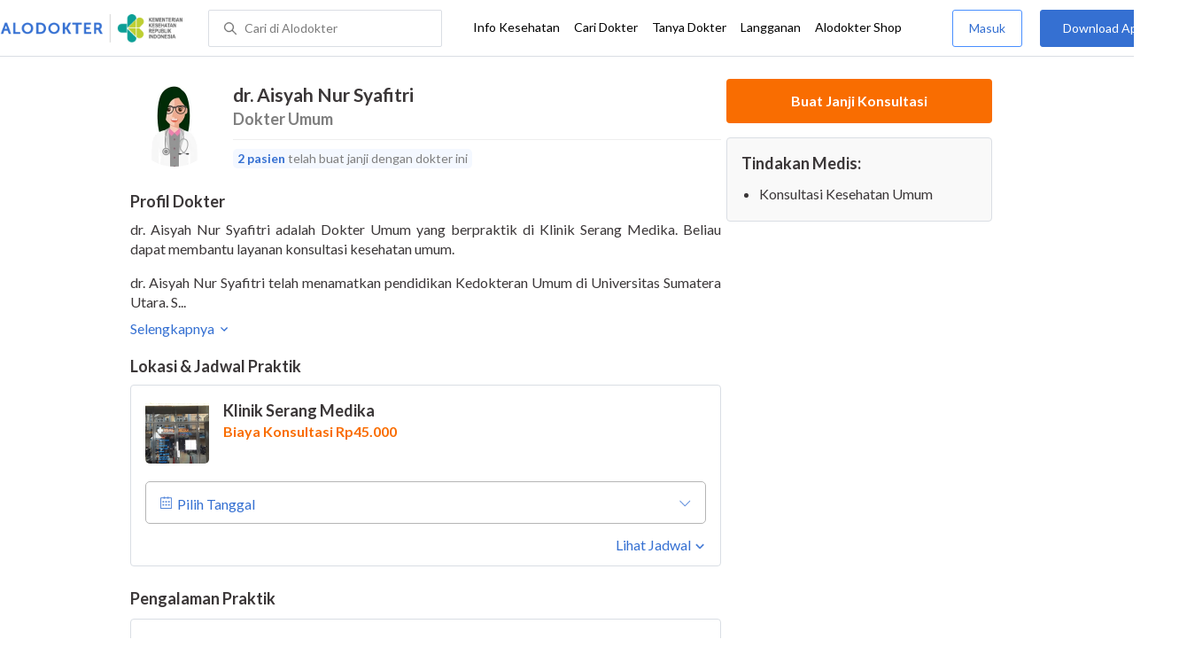

--- FILE ---
content_type: text/html; charset=utf-8
request_url: https://www.alodokter.com/cari-dokter/dr-aisyah-nur-syafitri
body_size: 10270
content:
<!DOCTYPE html> <html lang="id"> <head> <script type="text/javascript">
    window.dataLayer = window.dataLayer || []
    const userId = ""
    window.dataLayer = window.dataLayer || []
    const pageType = "doctors"
    let contentPage = getContentPage(pageType)
    dataLayer.push({
        user_id: userId,
        content_group: contentPage
    });
    localStorage.setItem('content_group', contentPage);

    function getContentPage(){
        let contentPage
        switch (pageType) {
        case 'home':
            const actionPage = "detail"
            if(actionPage == 'index'){
                contentPage = "Homepage"
            } else {
                contentPage = "Page"
            }
            break;
        case 'tags':
            contentPage = "Tag Page"
            break;
        case 'komunitas/topics':
        case 'komunitas/discussions':
            contentPage = "Komunitas Page"
            break;
        case 'categories':
            //Hidup Sehat Page, Keluarga Page and Kesehatan Page for index page
            contentPage = ''
            break;
        case 'article':
            //Hidup Sehat Page, Keluarga Page and Kesehatan Page for article page
            contentPage = '' + " Page"
            break;
        case 'disease':
            contentPage = "Disease Page"
            break;
        case 'drugs':
            contentPage = "Drug Page"
            break;
        case 'komunitas/users':
            contentPage = "Profile Page"
            break;
        default:
            contentPage = "Page"
            break;
        }
        return contentPage
    }
</script> <script defer type="text/javascript" src="https://static.criteo.net/js/ld/ld.js" defer></script> <script defer>(function(w,d,s,l,i){w[l]=w[l]||[];w[l].push({'gtm.start':
new Date().getTime(),event:'gtm.js'});var f=d.getElementsByTagName(s)[0],
j=d.createElement(s),dl=l!='dataLayer'?'&l='+l:'';j.defer=true;j.src=   
'https://www.googletagmanager.com/gtm.js?id='+i+dl;f.parentNode.insertBefore(j,f);
})(window,document,'script','dataLayer','GTM-52W4MMF');</script> <meta charset="utf-8"> <meta name="viewport" content="width=device-width, initial-scale=1.0"> <title>dr. Aisyah Nur Syafitri - Buat Janji Dokter, Biaya Konsultasi - Alodokter</title> <meta http-equiv="Pragma" content="public"> <meta http-equiv="Cache-Control" content="public"> <link rel="preconnect" href="https://fonts.googleapis.com"> <link rel="preconnect" href="https://fonts.gstatic.com" crossorigin> <link href="https://fonts.googleapis.com/css2?family=Lato:wght@400;600;700&display=swap" rel="stylesheet"> <style>
    html, body {
        margin: 0 auto;
        font-family: "Lato", sans-serif;
        font-size: 16px;
        color: #3b3738;
        line-height: 1.44;
        font-weight: 400;
        -webkit-font-smoothing: antialiased;
        -moz-osx-font-smoothing: grayscale;
        text-rendering: optimizeLegibility;
        -moz-font-feature-settings: "liga" on;
      }

    input{
       font-family: "Lato", sans-serif !important;
    }

      ::placeholder {
        color: #dadee4;
        font-family: 'Lato' !important;
      }

      /* GLOBAL CSS */
      .is_hidden {
        display: none;
      }

      .container-fluid {
        width: 1340px;
        margin: 0 auto;
        padding: 0;
      }

      .container {
        width: 1000px;
        margin: 0 auto;
        padding: 0;
        display:flex;
        justify-content: space-between;
      }

      .container2 {
        width: 100%;
      }

      .main-container {
        width: 667px;
        margin: 0;
        padding: 0;
        display: inline-block;
        padding-top: 63px;
      }

      .side-container {
        width: 300px;
        margin: 0;
        padding: 0;
        display: inline-block;
        padding-top: 89px;
      }

      .dfp-container {
        margin-bottom: 20px;
      }

      .adunit {
          margin-bottom: 20px;
        }

      .post-index-title{color:#000;}

      h1.search-result{
        font-size: 20px;
        font-weight: 600;
        font-style: normal;
        font-stretch: normal;
        line-height: 1.35;
        letter-spacing: normal;
        color: #000000;
        margin: 0px 0 16px;
      }
      .h2-related{
        font-size: 24px;
        font-weight: 900;
        font-style: normal;
        font-stretch: normal;
        line-height: 1.42;
        letter-spacing: normal;
        color: #000000;
        margin-top: 20px;
        margin-bottom: 12px;
      }
      .h2-related-article{
        font-size: 24px;
        font-weight: bold;
        font-style: normal;
        font-stretch: normal;
        line-height: 1.32;
        letter-spacing: -0.3px;
        margin: 0;
        margin-bottom: 20px;
        color: #000;
      }

      .container-doctor-index {
        width: 1000px;
        margin: 0 auto;
        display: block;
        float: left;
      }

      .doctor-index-title {
        margin-top: 40px;
        font-size: 24px;
        font-weight: bold;
        line-height: 1.42;
        text-align: center;
        color: #000;
      }

      .speciality-description-container{
          margin-top: 80px;
      }

      h1 {
        margin: 0
      }

      .popular-search a{
        text-decoration:none;
        color: #3570D2;
        font-weight: 600;
        margin-bottom: 10px;
        display: inline-block;
      }

      .popular-search a strong{
        font-weight: 600;
      }

      .bg-container-bottom {
        background-color: #e8f1ff;
        background-size: 50% auto;
        width: 100%;
        margin: 0 auto;
        display:flex;
        justify-content: space-between;
      }

    .content-inner .booking-form {
      background-color: #fafafa;
      padding-top: 64px;
      padding-bottom: 130px;
    }

      @media (max-width: 640px) {
        #page {
          width: 100%;
        }

        .top-navbar-container {
          max-width: 100%;
        }
      }

      @media (max-width: 374px) {
        .hero-index-menu-card-container {
          width: 150px;
        }
      }
      .grecaptcha-badge { visibility: hidden; }
</style> <meta charset="UTF-8"> <meta name="viewport" content="width=device-width, initial-scale=1.0, user-scalable=yes, maximum-scale=5"> <link rel="shortcut icon" type="image/x-icon" href="/assets/favicon-73b49b1e9302b388560f5836153dcf6a1ec42c607c96fc65d5b29e773c85374a.ico"/> <link rel="icon" type="image/png" href="/assets/favicon-48x48-fe366add8379860e5ee5041f0b6b9745ff450a945001d5f04fd8a0d706837ea6.png" sizes="48x48"/> <link rel="apple-touch-icon" type="image/png" href="/assets/apple-touch-icon-fbe9a22f2fc74b52818c962ab91b40031f1e6dd2d614f376eb1efcc03c5bba0b.png" sizes="192x192"/> <meta name="apple-mobile-web-app-title" content="Alodokter"> <meta name="application-name" content="Alodokter"> <meta name="msapplication-TileColor" content="#ffffff"> <meta name="apple-mobile-web-app-status-bar-style" content="#3973cf"> <meta name="theme-color" content="#3973cf"> <meta name="alexaVerifyID" content="n_Kykr_OZlOYYRDisl_bHGZYccc"> <meta name="google-site-verification" content=j8xshrH7uBo3AEjk-HfjufpapvzwkNHw57NXFN3G07Y> <meta name="msvalidate.01" content=C233DAA628883F2DD70CD54C789D0494> <meta name="wellness_card" content="false"> <meta name="criteo_account" content="62444"> <meta name="description" content="dr. Aisyah Nur Syafitri adalah seorang Dokter Umum di Klinik Serang Medika. Lihat profil lengkap, lihat biaya dan buat janji untuk dr. Aisyah Nur Syafitri"/> <meta name="keywords" content="alodokter, kesehatan, medis, penyakit, komunitas kesehatan, dokter, konsultasi kesehatan, informasi kesehatan, komunitas, diskusi kesehatan"/> <meta name="facebook-domain-verification" content="v9k4b24zt24dxdo39v3ab3gnt5ns5b"/> <meta property="fb:app_id" content="331705120345014"/> <meta property="og:site_name" content="Alodokter"/> <meta property="og:type" content="website"/> <meta property="og:title" content="dr. Aisyah Nur Syafitri - Buat Janji Dokter, Biaya Konsultasi - Alodokter"/> <meta property="og:url" content="https://www.alodokter.com/cari-dokter/dr-aisyah-nur-syafitri"/> <meta property="og:description" content="dr. Aisyah Nur Syafitri adalah seorang Dokter Umum di Klinik Serang Medika. Lihat profil lengkap, lihat biaya dan buat janji untuk dr. Aisyah Nur Syafitri"/> <meta property="og:locale" content="en_US"/> <meta property="og:image" itemprop="image" content="https://www.alodokter.com/wp-content/uploads/2014/07/dokter-indonesia-alodokter.jpg"/> <meta property="og:image:width" content="650"/> <meta property="og:image:height" content="433"/> <meta property="og:image:type" content="image/jpeg"/> <link rel='canonical' href='https://www.alodokter.com/cari-dokter/dr-aisyah-nur-syafitri'/> <meta name="referer" content="http://www.google.com"/> <meta name="platform" content="Desktop"/> <meta name="recaptcha-site-key" content="6Ldg7gQhAAAAAN8ebL4Gr-hTid51r0i9BpsdaEWE"/> <script src="https://www.google.com/recaptcha/enterprise.js?render=6Ldg7gQhAAAAAN8ebL4Gr-hTid51r0i9BpsdaEWE"></script> <script type="application/ld+json">
{
  "@context": "https://schema.org",
  "@type": "Physician",
  "name": "dr. Aisyah Nur Syafitri",
  "description": "dr. Aisyah Nur Syafitri, Dokter Umum terpercaya di Klinik Serang Medika. Jadwal praktik lengkap, biaya terjangkau &amp; buat janji mudah via Alodokter.",
  "image": "https://res.cloudinary.com/dk0z4ums3/image/upload/v1535677445/image_doctor/avatar%20female.jpg.jpg",
  "url": "https://www.alodokter.com/cari-dokter/dr-aisyah-nur-syafitri",
  "alternateName": "Dokter Umum",
  "medicalSpecialty": "GeneralPractice",
    "address": [
    {"@type":"PostalAddress","addressLocality":"Serang","streetAddress":"Jl. Raya Serang Cilegon, Ruko Legok Sukmajaya Blok 5C No 1-2 Serang, Banten","addressCountry":"ID"}
    ],
  "worksFor": [
    {
      "@type": "Hospital",
      "@id": "https://www.alodokter.com/cari-rumah-sakit/klinik-serang-medika",
      "name": "Klinik Serang Medika",
      "address": {
        "@type": "PostalAddress",
        "streetAddress": "Jl. Raya Serang Cilegon, Ruko Legok Sukmajaya Blok 5C No 1-2 Serang, Banten",
        "addressLocality": "Serang",
        "addressRegion": "Serang",
        "postalCode": "",
        "addressCountry": "ID"
      },
      "openingHoursSpecification": [
        {
          "@type": "OpeningHoursSpecification",
          "dayOfWeek": "Monday",
          "opens": "17:00",
          "closes": "19:00"
        },
        {
          "@type": "OpeningHoursSpecification",
          "dayOfWeek": "Monday",
          "opens": "19:00",
          "closes": "21:00"
        },
        {
          "@type": "OpeningHoursSpecification",
          "dayOfWeek": "Tuesday",
          "opens": "08:00",
          "closes": "11:00"
        },
        {
          "@type": "OpeningHoursSpecification",
          "dayOfWeek": "Tuesday",
          "opens": "11:00",
          "closes": "14:00"
        },
        {
          "@type": "OpeningHoursSpecification",
          "dayOfWeek": "Tuesday",
          "opens": "14:00",
          "closes": "17:00"
        },
        {
          "@type": "OpeningHoursSpecification",
          "dayOfWeek": "Tuesday",
          "opens": "17:00",
          "closes": "19:00"
        },
        {
          "@type": "OpeningHoursSpecification",
          "dayOfWeek": "Tuesday",
          "opens": "19:00",
          "closes": "21:00"
        },
        {
          "@type": "OpeningHoursSpecification",
          "dayOfWeek": "Wednesday",
          "opens": "17:00",
          "closes": "19:00"
        },
        {
          "@type": "OpeningHoursSpecification",
          "dayOfWeek": "Wednesday",
          "opens": "19:00",
          "closes": "21:00"
        },
        {
          "@type": "OpeningHoursSpecification",
          "dayOfWeek": "Thursday",
          "opens": "08:00",
          "closes": "11:00"
        },
        {
          "@type": "OpeningHoursSpecification",
          "dayOfWeek": "Thursday",
          "opens": "11:00",
          "closes": "14:00"
        },
        {
          "@type": "OpeningHoursSpecification",
          "dayOfWeek": "Thursday",
          "opens": "14:00",
          "closes": "17:00"
        },
        {
          "@type": "OpeningHoursSpecification",
          "dayOfWeek": "Thursday",
          "opens": "17:00",
          "closes": "19:00"
        },
        {
          "@type": "OpeningHoursSpecification",
          "dayOfWeek": "Thursday",
          "opens": "19:00",
          "closes": "21:00"
        },
        {
          "@type": "OpeningHoursSpecification",
          "dayOfWeek": "Friday",
          "opens": "17:00",
          "closes": "19:00"
        },
        {
          "@type": "OpeningHoursSpecification",
          "dayOfWeek": "Friday",
          "opens": "19:00",
          "closes": "21:00"
        },
        {
          "@type": "OpeningHoursSpecification",
          "dayOfWeek": "Saturday",
          "opens": "08:00",
          "closes": "11:00"
        },
        {
          "@type": "OpeningHoursSpecification",
          "dayOfWeek": "Saturday",
          "opens": "11:00",
          "closes": "14:00"
        },
        {
          "@type": "OpeningHoursSpecification",
          "dayOfWeek": "Saturday",
          "opens": "14:00",
          "closes": "17:00"
        },
        {
          "@type": "OpeningHoursSpecification",
          "dayOfWeek": "Saturday",
          "opens": "17:00",
          "closes": "19:00"
        },
        {
          "@type": "OpeningHoursSpecification",
          "dayOfWeek": "Saturday",
          "opens": "19:00",
          "closes": "21:00"
        }
      ],
      "makesOffer": {
        "@type": "Offer",
        "price": 45000,
        "priceCurrency": "IDR"
      }
    }
  ],
  "hasOfferCatalog": {
    "@type": "OfferCatalog",
    "name": "Tindakan Medis",
    "itemListElement": [
        {
          "@type": "Offer",
          "itemOffered": {
            "@type": "MedicalProcedure",
            "name": "Konsultasi Kesehatan Umum"
          }
        }
    ]
  }
}
</script> <meta name="csrf-param" content="authenticity_token"/> <meta name="csrf-token" content="hsv+mn4z6EqsolJS6cwch64hcsfThCR3VDDkpswDGZpwvwHqog4n6z82CZz/L5V6cxRcNPLdtP7SM9m1nPoAuQ=="/> <script defer>
        !function(f,b,e,v,n,t,s){if(f.fbq)return;n=f.fbq=function(){n.callMethod?
            n.callMethod.apply(n,arguments):n.queue.push(arguments)};if(!f._fbq)f._fbq=n;
            n.push=n;n.loaded=!0;n.version='2.0';n.queue=[];t=b.createElement(e);t.defer=!0;
            t.src=v;s=b.getElementsByTagName(e)[0];s.parentNode.insertBefore(t,s)}
        (window, document,'script','https://connect.facebook.net/en_US/fbevents.js');
        fbq('init', '948327898593359');
        fbq('track', "PageView");
    </script> <script defer type='text/javascript'>
        function initExperiment(ExperimentID, callback){if (!ExperimentID){return callback(null);}var r=false; var s=document.createElement('script'); s.type='text/javascript'; s.src='//www.google-analytics.com/cx/api.js?experiment='+ExperimentID; s.onload=function(){if (!r && (!this.readyState || this.readyState=='complete')){r=true; callback(cxApi.chooseVariation());}else{callback(null)}}; s.onerror=function(){callback(null)}; var t=document.getElementsByTagName('script')[0]; t.parentNode.insertBefore(s, t);}
        (function(i,s,o,g,r,a,m){i['GoogleAnalyticsObject']=r;i[r]=i[r]||function(){
        (i[r].q=i[r].q||[]).push(arguments)},i[r].l=1*new Date();a=s.createElement(o),
        m=s.getElementsByTagName(o)[0];a.defer=1;a.src=g;m.parentNode.insertBefore(a,m)
        })(window,document,'script','//www.google-analytics.com/analytics.js','ga');
        ga('create', 'UA-52179504-1', 'alodokter.com');
        ga('require', 'displayfeatures');

        window.GAPageType = 'Doctor';
        ga('set', 'contentGroup1', 'Doctor Page');

        var typePage = 'detail';
        if (typePage == 'reservasi_success') {
            window.GAPageType = 'Doctor Reservation Success Desktop';
            ga('set', 'contentGroup1', 'Doctor Reservation Success Desktop');
        }

        initExperiment(window.ExperimentID, function(variation) {
            if (variation !== null) {
                window.ExperimentReady = true;
                window.ExperimentVariation = variation;
                ga('set', 'expId', window.ExperimentID);
                ga('set', 'expVar', window.ExperimentVariation);
            }
            ga('send', 'pageview');
            ga('send', 'event', 'Scroll Depth', GAPageType, '0%');
        });
    </script> <script defer type='text/javascript'>
        var googletag = googletag || {};
        googletag.cmd = googletag.cmd || [];
    </script> <script async src="https://securepubads.g.doubleclick.net/tag/js/gpt.js"></script> <script async src="//alodokter.api.useinsider.com/ins.js?id=10005708"></script> </head> <body> <top-navbar-view id="top-navbar-view" user-photo="" is-show-kemenkes ="{&quot;kemenkes_partnership&quot;:true,&quot;kemenkes_top_bar_desktop&quot;:&quot;https://res.cloudinary.com/dk0z4ums3/image/upload/f_auto,q_auto/v1634020083/aloweb_assets/logo-header.png&quot;,&quot;kemenkes_bottom_banner_desktop&quot;:&quot;https://res.cloudinary.com/dk0z4ums3/image/upload/f_auto,q_auto/v1730097699/setting/1730097698.png&quot;,&quot;kemenkes_top_bar_mobile&quot;:&quot;https://res.cloudinary.com/dk0z4ums3/image/upload/f_auto,q_auto/v1634020083/aloweb_assets/logo-header.png&quot;,&quot;kemenkes_bottom_banner_mobile&quot;:&quot;https://res.cloudinary.com/dk0z4ums3/image/upload/f_auto,q_auto/v1730097809/setting/1730097808.png&quot;}" user-login="" user-fullname="" total-notif="0" doctor-editor-link="" user-link="" show-hide-menu="{&quot;web_show_top_navbar_aloproteksi&quot;:true,&quot;web_show_top_navbar_aloshop&quot;:true,&quot;web_show_top_navbar_caridokter&quot;:true,&quot;web_show_top_navbar_hidupsehat&quot;:true,&quot;web_show_top_navbar_infokesehatan&quot;:true,&quot;web_show_top_navbar_keluarga&quot;:true,&quot;web_show_top_navbar_kesehatan&quot;:true,&quot;web_show_top_navbar_obat&quot;:true,&quot;web_show_top_navbar_penyakit&quot;:true,&quot;web_show_top_navbar_tanyadokter&quot;:true,&quot;web_show_top_navbar_alochoice&quot;:true}" pdpa-content="{&quot;title&quot;:&quot;Perlindungan Data Anda yang Utama Bagi Kami&quot;,&quot;description&quot;:&quot;Saya telah memercayakan informasi untuk disimpan \u0026 digunakan. Keamanan data terlindungi sesuai \u003ca href=&#39;/syarat-dan-ketentuan&#39; target=&#39;_blank&#39;\u003e\u003cb\u003eSyarat \u0026 Ketentuan\u003c/b\u003e\u003c/a\u003e serta \u003ca href=&#39;/privasi&#39; target=&#39;_blank&#39;\u003e\u003cb\u003ePrivasi Alodokter\u003c/b\u003e\u003c/a\u003e&quot;,&quot;error_text&quot;:&quot;Klik centang untuk menyetujui Syarat Ketentuan dan Aturan Privasi ALODOKTER&quot;}" alodokter-otp-service="whatsapp"></top-navbar-view> <div class="content"> <iron-ajax id="postCounter" auto url="/api/doctors/track" headers='{"Authorization": "Token token=58caa8685c084db79f733f40ebae25f1"}' method="POST" params='{ "doctor_id": "5f7d3474839d790f12895ed3"}' handle-as="json"> </iron-ajax> <div class="content-inner"> <div class="container" id="container"> <script src="/assets/datepicker/jquery-3.3.1.min-61b7a1c49b214c15844267127eb1a7e918cb84668bb0ae2dced1d41839762400.js"></script> <script src="/assets/datepicker/datepicker.min-4d03b2bcb263c222e541129306b92807c34559964d0018172f4870ab32bc3ef6.js"></script> <card-doctor-hospital-popup id="hospital-modal" schedule-items="[{&quot;hospital_name&quot;:&quot;Klinik Serang Medika&quot;,&quot;hospital_image&quot;:&quot;https://res.cloudinary.com/dk0z4ums3/image/upload/w_95,h_95,c_fit/v1601980419/hospital_image/55441861dde1_Klinik%20Serang%20Medika%20Pintu.jpg.jpg&quot;,&quot;hospital_id&quot;:&quot;5f7c48eadf76bb0ebb563511&quot;,&quot;hospital_address&quot;:&quot;Jl. Raya Serang Cilegon, Ruko Legok Sukmajaya Blok 5C No 1-2 Serang, Banten&quot;,&quot;hospital_schedule_id&quot;:&quot;5f7d4ac9df76bb0ebb5676f8&quot;,&quot;sku_id&quot;:&quot;63082770a6839d7867fdd777&quot;,&quot;hospital_district_city&quot;:&quot;Kramatwatu, Serang&quot;,&quot;hospital_district_name&quot;:&quot;Kramatwatu&quot;,&quot;hospital_city_name&quot;:&quot;Serang&quot;,&quot;hospital_city_id&quot;:&quot;5b8e3327d356c90e133e3866&quot;,&quot;hospital_starting_price&quot;:&quot;Biaya Konsultasi Rp45.000&quot;,&quot;starting_price&quot;:45000.0,&quot;hospital_url&quot;:&quot;/cari-rumah-sakit/klinik-serang-medika&quot;,&quot;hospital_schedules&quot;:[{&quot;schedule_day&quot;:&quot;Senin&quot;,&quot;schedule_start&quot;:&quot;17:00&quot;,&quot;schedule_end&quot;:&quot;19:00&quot;,&quot;schedule_price&quot;:0.0,&quot;schedule_order&quot;:1,&quot;schedule_english_day&quot;:&quot;Monday&quot;},{&quot;schedule_day&quot;:&quot;Senin&quot;,&quot;schedule_start&quot;:&quot;19:00&quot;,&quot;schedule_end&quot;:&quot;21:00&quot;,&quot;schedule_price&quot;:0.0,&quot;schedule_order&quot;:1,&quot;schedule_english_day&quot;:&quot;Monday&quot;},{&quot;schedule_day&quot;:&quot;Selasa&quot;,&quot;schedule_start&quot;:&quot;08:00&quot;,&quot;schedule_end&quot;:&quot;11:00&quot;,&quot;schedule_price&quot;:0.0,&quot;schedule_order&quot;:2,&quot;schedule_english_day&quot;:&quot;Tuesday&quot;},{&quot;schedule_day&quot;:&quot;Selasa&quot;,&quot;schedule_start&quot;:&quot;11:00&quot;,&quot;schedule_end&quot;:&quot;14:00&quot;,&quot;schedule_price&quot;:0.0,&quot;schedule_order&quot;:2,&quot;schedule_english_day&quot;:&quot;Tuesday&quot;},{&quot;schedule_day&quot;:&quot;Selasa&quot;,&quot;schedule_start&quot;:&quot;14:00&quot;,&quot;schedule_end&quot;:&quot;17:00&quot;,&quot;schedule_price&quot;:0.0,&quot;schedule_order&quot;:2,&quot;schedule_english_day&quot;:&quot;Tuesday&quot;},{&quot;schedule_day&quot;:&quot;Selasa&quot;,&quot;schedule_start&quot;:&quot;17:00&quot;,&quot;schedule_end&quot;:&quot;19:00&quot;,&quot;schedule_price&quot;:0.0,&quot;schedule_order&quot;:2,&quot;schedule_english_day&quot;:&quot;Tuesday&quot;},{&quot;schedule_day&quot;:&quot;Selasa&quot;,&quot;schedule_start&quot;:&quot;19:00&quot;,&quot;schedule_end&quot;:&quot;21:00&quot;,&quot;schedule_price&quot;:0.0,&quot;schedule_order&quot;:2,&quot;schedule_english_day&quot;:&quot;Tuesday&quot;},{&quot;schedule_day&quot;:&quot;Rabu&quot;,&quot;schedule_start&quot;:&quot;17:00&quot;,&quot;schedule_end&quot;:&quot;19:00&quot;,&quot;schedule_price&quot;:0.0,&quot;schedule_order&quot;:3,&quot;schedule_english_day&quot;:&quot;Wednesday&quot;},{&quot;schedule_day&quot;:&quot;Rabu&quot;,&quot;schedule_start&quot;:&quot;19:00&quot;,&quot;schedule_end&quot;:&quot;21:00&quot;,&quot;schedule_price&quot;:0.0,&quot;schedule_order&quot;:3,&quot;schedule_english_day&quot;:&quot;Wednesday&quot;},{&quot;schedule_day&quot;:&quot;Kamis&quot;,&quot;schedule_start&quot;:&quot;08:00&quot;,&quot;schedule_end&quot;:&quot;11:00&quot;,&quot;schedule_price&quot;:0.0,&quot;schedule_order&quot;:4,&quot;schedule_english_day&quot;:&quot;Thursday&quot;},{&quot;schedule_day&quot;:&quot;Kamis&quot;,&quot;schedule_start&quot;:&quot;11:00&quot;,&quot;schedule_end&quot;:&quot;14:00&quot;,&quot;schedule_price&quot;:0.0,&quot;schedule_order&quot;:4,&quot;schedule_english_day&quot;:&quot;Thursday&quot;},{&quot;schedule_day&quot;:&quot;Kamis&quot;,&quot;schedule_start&quot;:&quot;14:00&quot;,&quot;schedule_end&quot;:&quot;17:00&quot;,&quot;schedule_price&quot;:0.0,&quot;schedule_order&quot;:4,&quot;schedule_english_day&quot;:&quot;Thursday&quot;},{&quot;schedule_day&quot;:&quot;Kamis&quot;,&quot;schedule_start&quot;:&quot;17:00&quot;,&quot;schedule_end&quot;:&quot;19:00&quot;,&quot;schedule_price&quot;:0.0,&quot;schedule_order&quot;:4,&quot;schedule_english_day&quot;:&quot;Thursday&quot;},{&quot;schedule_day&quot;:&quot;Kamis&quot;,&quot;schedule_start&quot;:&quot;19:00&quot;,&quot;schedule_end&quot;:&quot;21:00&quot;,&quot;schedule_price&quot;:0.0,&quot;schedule_order&quot;:4,&quot;schedule_english_day&quot;:&quot;Thursday&quot;},{&quot;schedule_day&quot;:&quot;Jumat&quot;,&quot;schedule_start&quot;:&quot;17:00&quot;,&quot;schedule_end&quot;:&quot;19:00&quot;,&quot;schedule_price&quot;:0.0,&quot;schedule_order&quot;:5,&quot;schedule_english_day&quot;:&quot;Friday&quot;},{&quot;schedule_day&quot;:&quot;Jumat&quot;,&quot;schedule_start&quot;:&quot;19:00&quot;,&quot;schedule_end&quot;:&quot;21:00&quot;,&quot;schedule_price&quot;:0.0,&quot;schedule_order&quot;:5,&quot;schedule_english_day&quot;:&quot;Friday&quot;},{&quot;schedule_day&quot;:&quot;Sabtu&quot;,&quot;schedule_start&quot;:&quot;08:00&quot;,&quot;schedule_end&quot;:&quot;11:00&quot;,&quot;schedule_price&quot;:0.0,&quot;schedule_order&quot;:6,&quot;schedule_english_day&quot;:&quot;Saturday&quot;},{&quot;schedule_day&quot;:&quot;Sabtu&quot;,&quot;schedule_start&quot;:&quot;11:00&quot;,&quot;schedule_end&quot;:&quot;14:00&quot;,&quot;schedule_price&quot;:0.0,&quot;schedule_order&quot;:6,&quot;schedule_english_day&quot;:&quot;Saturday&quot;},{&quot;schedule_day&quot;:&quot;Sabtu&quot;,&quot;schedule_start&quot;:&quot;14:00&quot;,&quot;schedule_end&quot;:&quot;17:00&quot;,&quot;schedule_price&quot;:0.0,&quot;schedule_order&quot;:6,&quot;schedule_english_day&quot;:&quot;Saturday&quot;},{&quot;schedule_day&quot;:&quot;Sabtu&quot;,&quot;schedule_start&quot;:&quot;17:00&quot;,&quot;schedule_end&quot;:&quot;19:00&quot;,&quot;schedule_price&quot;:0.0,&quot;schedule_order&quot;:6,&quot;schedule_english_day&quot;:&quot;Saturday&quot;},{&quot;schedule_day&quot;:&quot;Sabtu&quot;,&quot;schedule_start&quot;:&quot;19:00&quot;,&quot;schedule_end&quot;:&quot;21:00&quot;,&quot;schedule_price&quot;:0.0,&quot;schedule_order&quot;:6,&quot;schedule_english_day&quot;:&quot;Saturday&quot;}],&quot;priority&quot;:false,&quot;distance&quot;:null,&quot;partnership&quot;:false,&quot;partnership_primary&quot;:false,&quot;is_prepaid&quot;:false}]" doctor-id="5f7d3474839d790f12895ed3" is-sponsorship="false" doctor-spec="Dokter Umum" doctor-name="dr. Aisyah Nur Syafitri"> </card-doctor-hospital-popup> <div class="main-container" id="mainContainerDoctor"> <div class="detail-rs"> <div id="card-doctor-profile"> <card-otp-booking id="modal_otp"></card-otp-booking> <card-doctor-profile id="doctor-profile" class="section" profile-content="&quot;\u003cp\u003edr. Aisyah Nur Syafitri adalah Dokter Umum yang berpraktik di Klinik Serang Medika. Beliau dapat membantu layanan konsultasi kesehatan umum.\u003c/p\u003e\u003cp\u003edr. Aisyah Nur Syafitri telah menamatkan pendidikan Kedokteran Umum di Universitas Sumatera Utara. Selian itu, Beliau terhimpun dalam Ikatan Dokter Indonesia (IDI).\u003c/p\u003e&quot;" doctor-id="5f7d3474839d790f12895ed3" doctor-name="dr. Aisyah Nur Syafitri" doctor-image="https://res.cloudinary.com/dk0z4ums3/image/upload/v1535677445/image_doctor/avatar%20female.jpg.jpg" data-doctor-permalink="dr-aisyah-nur-syafitri" doctor-spec="Dokter Umum" doctor-spec-id="593668506fcb9806fd52ff20" doctor-spec-url="dokter-umum" doctor-priority="false" doctor-booking-count="2" description-is-empty-text="Data profil dokter belum tersedia"></card-doctor-profile> <h1 style="display: none;"> Doctor Profile Page Buat Janji Dokter, Biaya Konsultasi </h1> <card-schedule-doctor id="schedule" class="section" has-reservation="false" is-sponsorship="false" schedule-items="[{&quot;hospital_name&quot;:&quot;Klinik Serang Medika&quot;,&quot;hospital_image&quot;:&quot;https://res.cloudinary.com/dk0z4ums3/image/upload/w_95,h_95,c_fit/v1601980419/hospital_image/55441861dde1_Klinik%20Serang%20Medika%20Pintu.jpg.jpg&quot;,&quot;hospital_id&quot;:&quot;5f7c48eadf76bb0ebb563511&quot;,&quot;hospital_address&quot;:&quot;Jl. Raya Serang Cilegon, Ruko Legok Sukmajaya Blok 5C No 1-2 Serang, Banten&quot;,&quot;hospital_schedule_id&quot;:&quot;5f7d4ac9df76bb0ebb5676f8&quot;,&quot;sku_id&quot;:&quot;63082770a6839d7867fdd777&quot;,&quot;hospital_district_city&quot;:&quot;Kramatwatu, Serang&quot;,&quot;hospital_district_name&quot;:&quot;Kramatwatu&quot;,&quot;hospital_city_name&quot;:&quot;Serang&quot;,&quot;hospital_city_id&quot;:&quot;5b8e3327d356c90e133e3866&quot;,&quot;hospital_starting_price&quot;:&quot;Biaya Konsultasi Rp45.000&quot;,&quot;starting_price&quot;:45000.0,&quot;hospital_url&quot;:&quot;/cari-rumah-sakit/klinik-serang-medika&quot;,&quot;hospital_schedules&quot;:[{&quot;schedule_day&quot;:&quot;Senin&quot;,&quot;schedule_start&quot;:&quot;17:00&quot;,&quot;schedule_end&quot;:&quot;19:00&quot;,&quot;schedule_price&quot;:0.0,&quot;schedule_order&quot;:1,&quot;schedule_english_day&quot;:&quot;Monday&quot;},{&quot;schedule_day&quot;:&quot;Senin&quot;,&quot;schedule_start&quot;:&quot;19:00&quot;,&quot;schedule_end&quot;:&quot;21:00&quot;,&quot;schedule_price&quot;:0.0,&quot;schedule_order&quot;:1,&quot;schedule_english_day&quot;:&quot;Monday&quot;},{&quot;schedule_day&quot;:&quot;Selasa&quot;,&quot;schedule_start&quot;:&quot;08:00&quot;,&quot;schedule_end&quot;:&quot;11:00&quot;,&quot;schedule_price&quot;:0.0,&quot;schedule_order&quot;:2,&quot;schedule_english_day&quot;:&quot;Tuesday&quot;},{&quot;schedule_day&quot;:&quot;Selasa&quot;,&quot;schedule_start&quot;:&quot;11:00&quot;,&quot;schedule_end&quot;:&quot;14:00&quot;,&quot;schedule_price&quot;:0.0,&quot;schedule_order&quot;:2,&quot;schedule_english_day&quot;:&quot;Tuesday&quot;},{&quot;schedule_day&quot;:&quot;Selasa&quot;,&quot;schedule_start&quot;:&quot;14:00&quot;,&quot;schedule_end&quot;:&quot;17:00&quot;,&quot;schedule_price&quot;:0.0,&quot;schedule_order&quot;:2,&quot;schedule_english_day&quot;:&quot;Tuesday&quot;},{&quot;schedule_day&quot;:&quot;Selasa&quot;,&quot;schedule_start&quot;:&quot;17:00&quot;,&quot;schedule_end&quot;:&quot;19:00&quot;,&quot;schedule_price&quot;:0.0,&quot;schedule_order&quot;:2,&quot;schedule_english_day&quot;:&quot;Tuesday&quot;},{&quot;schedule_day&quot;:&quot;Selasa&quot;,&quot;schedule_start&quot;:&quot;19:00&quot;,&quot;schedule_end&quot;:&quot;21:00&quot;,&quot;schedule_price&quot;:0.0,&quot;schedule_order&quot;:2,&quot;schedule_english_day&quot;:&quot;Tuesday&quot;},{&quot;schedule_day&quot;:&quot;Rabu&quot;,&quot;schedule_start&quot;:&quot;17:00&quot;,&quot;schedule_end&quot;:&quot;19:00&quot;,&quot;schedule_price&quot;:0.0,&quot;schedule_order&quot;:3,&quot;schedule_english_day&quot;:&quot;Wednesday&quot;},{&quot;schedule_day&quot;:&quot;Rabu&quot;,&quot;schedule_start&quot;:&quot;19:00&quot;,&quot;schedule_end&quot;:&quot;21:00&quot;,&quot;schedule_price&quot;:0.0,&quot;schedule_order&quot;:3,&quot;schedule_english_day&quot;:&quot;Wednesday&quot;},{&quot;schedule_day&quot;:&quot;Kamis&quot;,&quot;schedule_start&quot;:&quot;08:00&quot;,&quot;schedule_end&quot;:&quot;11:00&quot;,&quot;schedule_price&quot;:0.0,&quot;schedule_order&quot;:4,&quot;schedule_english_day&quot;:&quot;Thursday&quot;},{&quot;schedule_day&quot;:&quot;Kamis&quot;,&quot;schedule_start&quot;:&quot;11:00&quot;,&quot;schedule_end&quot;:&quot;14:00&quot;,&quot;schedule_price&quot;:0.0,&quot;schedule_order&quot;:4,&quot;schedule_english_day&quot;:&quot;Thursday&quot;},{&quot;schedule_day&quot;:&quot;Kamis&quot;,&quot;schedule_start&quot;:&quot;14:00&quot;,&quot;schedule_end&quot;:&quot;17:00&quot;,&quot;schedule_price&quot;:0.0,&quot;schedule_order&quot;:4,&quot;schedule_english_day&quot;:&quot;Thursday&quot;},{&quot;schedule_day&quot;:&quot;Kamis&quot;,&quot;schedule_start&quot;:&quot;17:00&quot;,&quot;schedule_end&quot;:&quot;19:00&quot;,&quot;schedule_price&quot;:0.0,&quot;schedule_order&quot;:4,&quot;schedule_english_day&quot;:&quot;Thursday&quot;},{&quot;schedule_day&quot;:&quot;Kamis&quot;,&quot;schedule_start&quot;:&quot;19:00&quot;,&quot;schedule_end&quot;:&quot;21:00&quot;,&quot;schedule_price&quot;:0.0,&quot;schedule_order&quot;:4,&quot;schedule_english_day&quot;:&quot;Thursday&quot;},{&quot;schedule_day&quot;:&quot;Jumat&quot;,&quot;schedule_start&quot;:&quot;17:00&quot;,&quot;schedule_end&quot;:&quot;19:00&quot;,&quot;schedule_price&quot;:0.0,&quot;schedule_order&quot;:5,&quot;schedule_english_day&quot;:&quot;Friday&quot;},{&quot;schedule_day&quot;:&quot;Jumat&quot;,&quot;schedule_start&quot;:&quot;19:00&quot;,&quot;schedule_end&quot;:&quot;21:00&quot;,&quot;schedule_price&quot;:0.0,&quot;schedule_order&quot;:5,&quot;schedule_english_day&quot;:&quot;Friday&quot;},{&quot;schedule_day&quot;:&quot;Sabtu&quot;,&quot;schedule_start&quot;:&quot;08:00&quot;,&quot;schedule_end&quot;:&quot;11:00&quot;,&quot;schedule_price&quot;:0.0,&quot;schedule_order&quot;:6,&quot;schedule_english_day&quot;:&quot;Saturday&quot;},{&quot;schedule_day&quot;:&quot;Sabtu&quot;,&quot;schedule_start&quot;:&quot;11:00&quot;,&quot;schedule_end&quot;:&quot;14:00&quot;,&quot;schedule_price&quot;:0.0,&quot;schedule_order&quot;:6,&quot;schedule_english_day&quot;:&quot;Saturday&quot;},{&quot;schedule_day&quot;:&quot;Sabtu&quot;,&quot;schedule_start&quot;:&quot;14:00&quot;,&quot;schedule_end&quot;:&quot;17:00&quot;,&quot;schedule_price&quot;:0.0,&quot;schedule_order&quot;:6,&quot;schedule_english_day&quot;:&quot;Saturday&quot;},{&quot;schedule_day&quot;:&quot;Sabtu&quot;,&quot;schedule_start&quot;:&quot;17:00&quot;,&quot;schedule_end&quot;:&quot;19:00&quot;,&quot;schedule_price&quot;:0.0,&quot;schedule_order&quot;:6,&quot;schedule_english_day&quot;:&quot;Saturday&quot;},{&quot;schedule_day&quot;:&quot;Sabtu&quot;,&quot;schedule_start&quot;:&quot;19:00&quot;,&quot;schedule_end&quot;:&quot;21:00&quot;,&quot;schedule_price&quot;:0.0,&quot;schedule_order&quot;:6,&quot;schedule_english_day&quot;:&quot;Saturday&quot;}],&quot;priority&quot;:false,&quot;distance&quot;:null,&quot;partnership&quot;:false,&quot;partnership_primary&quot;:false,&quot;is_prepaid&quot;:false}]" doctor-priority="false" is-show-pay-later="" doctor-spec-id="593668506fcb9806fd52ff20" doctor-id="5f7d3474839d790f12895ed3"></card-schedule-doctor> <card-doctor-experience id="doctor-exp" experience-items="[{&quot;name&quot;:&quot;Dokter Umum - Klinik Serang Medika&quot;,&quot;year_end&quot;:&quot;&quot;,&quot;year_start&quot;:&quot;&quot;,&quot;id&quot;:&quot;5f8912dddf76bb0ebb5a68e9&quot;}]" doctor-exp="[{&quot;name&quot;:&quot;dr. - Kedokteran Umum - Universitas Sumatera Utara&quot;,&quot;year_end&quot;:&quot;&quot;,&quot;year_start&quot;:&quot;&quot;,&quot;id&quot;:&quot;5f8912dddf76bb0ebb5a68e8&quot;}]" experience-is-empty-text="Data pengalaman praktik belum tersedia" education-is-empty-text="Data riwayat pendidikan belum tersedia"></card-doctor-experience> </div> <div id="card-schedule"> </div> </div> </div> <div class="side-container" id="sideContainerDoctor"> <card-doctor-detail id="cardDoctorDetail" doctor-name="dr. Aisyah Nur Syafitri" doctor-id="5f7d3474839d790f12895ed3" doctor-image="https://res.cloudinary.com/dk0z4ums3/image/upload/v1535677445/image_doctor/avatar%20female.jpg.jpg" is-sponsorship="false" doctor-spec="Dokter Umum" doctor-spec-url="dokter-umum" tindakan-medis="[{&quot;procedure_name&quot;:&quot;Konsultasi Kesehatan Umum&quot;,&quot;procedure_permalink&quot;:&quot;konsultasi-kesehatan-umum&quot;,&quot;procedure_domain&quot;:&quot;kedokteran-umum&quot;}]" doctor-status="true" total-schedules="1" schedule-items="[{&quot;hospital_name&quot;:&quot;Klinik Serang Medika&quot;,&quot;hospital_image&quot;:&quot;https://res.cloudinary.com/dk0z4ums3/image/upload/w_95,h_95,c_fit/v1601980419/hospital_image/55441861dde1_Klinik%20Serang%20Medika%20Pintu.jpg.jpg&quot;,&quot;hospital_id&quot;:&quot;5f7c48eadf76bb0ebb563511&quot;,&quot;hospital_address&quot;:&quot;Jl. Raya Serang Cilegon, Ruko Legok Sukmajaya Blok 5C No 1-2 Serang, Banten&quot;,&quot;hospital_schedule_id&quot;:&quot;5f7d4ac9df76bb0ebb5676f8&quot;,&quot;sku_id&quot;:&quot;63082770a6839d7867fdd777&quot;,&quot;hospital_district_city&quot;:&quot;Kramatwatu, Serang&quot;,&quot;hospital_district_name&quot;:&quot;Kramatwatu&quot;,&quot;hospital_city_name&quot;:&quot;Serang&quot;,&quot;hospital_city_id&quot;:&quot;5b8e3327d356c90e133e3866&quot;,&quot;hospital_starting_price&quot;:&quot;Biaya Konsultasi Rp45.000&quot;,&quot;starting_price&quot;:45000.0,&quot;hospital_url&quot;:&quot;/cari-rumah-sakit/klinik-serang-medika&quot;,&quot;hospital_schedules&quot;:[{&quot;schedule_day&quot;:&quot;Senin&quot;,&quot;schedule_start&quot;:&quot;17:00&quot;,&quot;schedule_end&quot;:&quot;19:00&quot;,&quot;schedule_price&quot;:0.0,&quot;schedule_order&quot;:1,&quot;schedule_english_day&quot;:&quot;Monday&quot;},{&quot;schedule_day&quot;:&quot;Senin&quot;,&quot;schedule_start&quot;:&quot;19:00&quot;,&quot;schedule_end&quot;:&quot;21:00&quot;,&quot;schedule_price&quot;:0.0,&quot;schedule_order&quot;:1,&quot;schedule_english_day&quot;:&quot;Monday&quot;},{&quot;schedule_day&quot;:&quot;Selasa&quot;,&quot;schedule_start&quot;:&quot;08:00&quot;,&quot;schedule_end&quot;:&quot;11:00&quot;,&quot;schedule_price&quot;:0.0,&quot;schedule_order&quot;:2,&quot;schedule_english_day&quot;:&quot;Tuesday&quot;},{&quot;schedule_day&quot;:&quot;Selasa&quot;,&quot;schedule_start&quot;:&quot;11:00&quot;,&quot;schedule_end&quot;:&quot;14:00&quot;,&quot;schedule_price&quot;:0.0,&quot;schedule_order&quot;:2,&quot;schedule_english_day&quot;:&quot;Tuesday&quot;},{&quot;schedule_day&quot;:&quot;Selasa&quot;,&quot;schedule_start&quot;:&quot;14:00&quot;,&quot;schedule_end&quot;:&quot;17:00&quot;,&quot;schedule_price&quot;:0.0,&quot;schedule_order&quot;:2,&quot;schedule_english_day&quot;:&quot;Tuesday&quot;},{&quot;schedule_day&quot;:&quot;Selasa&quot;,&quot;schedule_start&quot;:&quot;17:00&quot;,&quot;schedule_end&quot;:&quot;19:00&quot;,&quot;schedule_price&quot;:0.0,&quot;schedule_order&quot;:2,&quot;schedule_english_day&quot;:&quot;Tuesday&quot;},{&quot;schedule_day&quot;:&quot;Selasa&quot;,&quot;schedule_start&quot;:&quot;19:00&quot;,&quot;schedule_end&quot;:&quot;21:00&quot;,&quot;schedule_price&quot;:0.0,&quot;schedule_order&quot;:2,&quot;schedule_english_day&quot;:&quot;Tuesday&quot;},{&quot;schedule_day&quot;:&quot;Rabu&quot;,&quot;schedule_start&quot;:&quot;17:00&quot;,&quot;schedule_end&quot;:&quot;19:00&quot;,&quot;schedule_price&quot;:0.0,&quot;schedule_order&quot;:3,&quot;schedule_english_day&quot;:&quot;Wednesday&quot;},{&quot;schedule_day&quot;:&quot;Rabu&quot;,&quot;schedule_start&quot;:&quot;19:00&quot;,&quot;schedule_end&quot;:&quot;21:00&quot;,&quot;schedule_price&quot;:0.0,&quot;schedule_order&quot;:3,&quot;schedule_english_day&quot;:&quot;Wednesday&quot;},{&quot;schedule_day&quot;:&quot;Kamis&quot;,&quot;schedule_start&quot;:&quot;08:00&quot;,&quot;schedule_end&quot;:&quot;11:00&quot;,&quot;schedule_price&quot;:0.0,&quot;schedule_order&quot;:4,&quot;schedule_english_day&quot;:&quot;Thursday&quot;},{&quot;schedule_day&quot;:&quot;Kamis&quot;,&quot;schedule_start&quot;:&quot;11:00&quot;,&quot;schedule_end&quot;:&quot;14:00&quot;,&quot;schedule_price&quot;:0.0,&quot;schedule_order&quot;:4,&quot;schedule_english_day&quot;:&quot;Thursday&quot;},{&quot;schedule_day&quot;:&quot;Kamis&quot;,&quot;schedule_start&quot;:&quot;14:00&quot;,&quot;schedule_end&quot;:&quot;17:00&quot;,&quot;schedule_price&quot;:0.0,&quot;schedule_order&quot;:4,&quot;schedule_english_day&quot;:&quot;Thursday&quot;},{&quot;schedule_day&quot;:&quot;Kamis&quot;,&quot;schedule_start&quot;:&quot;17:00&quot;,&quot;schedule_end&quot;:&quot;19:00&quot;,&quot;schedule_price&quot;:0.0,&quot;schedule_order&quot;:4,&quot;schedule_english_day&quot;:&quot;Thursday&quot;},{&quot;schedule_day&quot;:&quot;Kamis&quot;,&quot;schedule_start&quot;:&quot;19:00&quot;,&quot;schedule_end&quot;:&quot;21:00&quot;,&quot;schedule_price&quot;:0.0,&quot;schedule_order&quot;:4,&quot;schedule_english_day&quot;:&quot;Thursday&quot;},{&quot;schedule_day&quot;:&quot;Jumat&quot;,&quot;schedule_start&quot;:&quot;17:00&quot;,&quot;schedule_end&quot;:&quot;19:00&quot;,&quot;schedule_price&quot;:0.0,&quot;schedule_order&quot;:5,&quot;schedule_english_day&quot;:&quot;Friday&quot;},{&quot;schedule_day&quot;:&quot;Jumat&quot;,&quot;schedule_start&quot;:&quot;19:00&quot;,&quot;schedule_end&quot;:&quot;21:00&quot;,&quot;schedule_price&quot;:0.0,&quot;schedule_order&quot;:5,&quot;schedule_english_day&quot;:&quot;Friday&quot;},{&quot;schedule_day&quot;:&quot;Sabtu&quot;,&quot;schedule_start&quot;:&quot;08:00&quot;,&quot;schedule_end&quot;:&quot;11:00&quot;,&quot;schedule_price&quot;:0.0,&quot;schedule_order&quot;:6,&quot;schedule_english_day&quot;:&quot;Saturday&quot;},{&quot;schedule_day&quot;:&quot;Sabtu&quot;,&quot;schedule_start&quot;:&quot;11:00&quot;,&quot;schedule_end&quot;:&quot;14:00&quot;,&quot;schedule_price&quot;:0.0,&quot;schedule_order&quot;:6,&quot;schedule_english_day&quot;:&quot;Saturday&quot;},{&quot;schedule_day&quot;:&quot;Sabtu&quot;,&quot;schedule_start&quot;:&quot;14:00&quot;,&quot;schedule_end&quot;:&quot;17:00&quot;,&quot;schedule_price&quot;:0.0,&quot;schedule_order&quot;:6,&quot;schedule_english_day&quot;:&quot;Saturday&quot;},{&quot;schedule_day&quot;:&quot;Sabtu&quot;,&quot;schedule_start&quot;:&quot;17:00&quot;,&quot;schedule_end&quot;:&quot;19:00&quot;,&quot;schedule_price&quot;:0.0,&quot;schedule_order&quot;:6,&quot;schedule_english_day&quot;:&quot;Saturday&quot;},{&quot;schedule_day&quot;:&quot;Sabtu&quot;,&quot;schedule_start&quot;:&quot;19:00&quot;,&quot;schedule_end&quot;:&quot;21:00&quot;,&quot;schedule_price&quot;:0.0,&quot;schedule_order&quot;:6,&quot;schedule_english_day&quot;:&quot;Saturday&quot;}],&quot;priority&quot;:false,&quot;distance&quot;:null,&quot;partnership&quot;:false,&quot;partnership_primary&quot;:false,&quot;is_prepaid&quot;:false}]" services-is-empty-text="Data tindakan medis belum tersedia"> </card-doctor-detail> </div> <float-whatsapp-button styles="bottom:16px;right:16px;z-index:98;" device="Desktop" event-action="click_whatsapp_doctor_profile" whatsapp="{&quot;wa_floating_button&quot;:&quot;false&quot;,&quot;wa_floating_button_image&quot;:&quot;https://res.cloudinary.com/dk0z4ums3/image/upload/v1650267918/aloweb_assets/image_wa_button.png&quot;,&quot;wa_floating_button_number&quot;:&quot;+6281288880256&quot;}"></float-whatsapp-button> <div id="dataTracking" data-user="null"></div> <script type="text/javascript">
    function getHashFromUrl(url){
          var a = document.createElement("a");
          a.href = url;
          return a.hash.replace(/^#/, "");
    };

    window.onload = function(){
        let schedule = getHashFromUrl(window.location.href)
        let target = document.getElementById('schedule')

        if(schedule != '' && schedule == 'schedule') {
            window.scroll({
              top: target.offsetTop - 140,
              left: 0,
              behavior: 'smooth'
            });
        }
    }
</script> <journey-id-tracker user-id=""></journey-id-tracker> </div> </div> </div> <footer-view is-show-kemenkes ="{&quot;kemenkes_partnership&quot;:true,&quot;kemenkes_top_bar_desktop&quot;:&quot;https://res.cloudinary.com/dk0z4ums3/image/upload/f_auto,q_auto/v1634020083/aloweb_assets/logo-header.png&quot;,&quot;kemenkes_bottom_banner_desktop&quot;:&quot;https://res.cloudinary.com/dk0z4ums3/image/upload/f_auto,q_auto/v1730097699/setting/1730097698.png&quot;,&quot;kemenkes_top_bar_mobile&quot;:&quot;https://res.cloudinary.com/dk0z4ums3/image/upload/f_auto,q_auto/v1634020083/aloweb_assets/logo-header.png&quot;,&quot;kemenkes_bottom_banner_mobile&quot;:&quot;https://res.cloudinary.com/dk0z4ums3/image/upload/f_auto,q_auto/v1730097809/setting/1730097808.png&quot;}" show-hide-submenu-alo="{&quot;web_show_footer_aloproteksi&quot;:true,&quot;web_show_footer_aloproteksi_corporate&quot;:true,&quot;web_show_footer_hubungikami&quot;:true,&quot;web_show_footer_karier&quot;:true,&quot;web_show_footer_tentangkami&quot;:true,&quot;web_show_footer_timeditorial&quot;:true}" insurance-menu-nav="{&quot;is_display&quot;:false,&quot;title&quot;:&quot;Dapatkan Komisi Referral&quot;,&quot;link&quot;:&quot;https://program.alodokter.com/aloproteksi-komisi-referral&quot;}"></footer-view> <script src="/assets/custom-elements-es5-adapter-8c38dd9f2e16de3af85d83b3567ad32138ea58f33ec1412f607f10acf62ae652.js" defer="defer"></script> <script src="/packs/doctor-page-8153807080e6668565af.js" defer="defer"></script> <script type='text/javascript' defer>
        document.onreadystatechange = function () {
            if (document.readyState == "complete"){
                console.log("ready!");
                sessionStorage.removeItem("allLocation");
                // sessionStorage.removeItem("city");
                // sessionStorage.removeItem("city_id");
                // create cookies previous_url
                document.cookie = "previous_url=" + window.location.pathname+";path=/";
            }

            /**
             * Track depth scroll
             */
            var currentDepthScroll = 0;

            function trackDepthScroll() {

                var bottom  = window.pageYOffset + window.innerHeight;
                var height  = document.documentElement.clientHeight;
                var percent = (bottom/height)*100;
                var done25 = false;
                var done50 = false;
                var done75 = false;
                var done100 = false;

                if (percent >= 25 && currentDepthScroll < 25 && done25 == false) {
                    done25 = true;
                    currentDepthScroll = 25;
                    console.log("GA Type : "+ window.GAPageType);
                    console.log('Scroll Depth 25%');
                    ga('send', 'event', 'Scroll Depth', window.GAPageType, '25%');
                }

                if (percent >= 50 && currentDepthScroll < 50 && done50 == false) {
                    done50 = true;
                    currentDepthScroll = 50;
                    console.log('Scroll Depth 50%');
                    ga('send', 'event', 'Scroll Depth', window.GAPageType, '50%');
                }

                if (percent >= 75 && currentDepthScroll < 75 && done75 == false) {
                    done75 = true;
                    currentDepthScroll = 89;
                    console.log('Scroll Depth 75%');
                    ga('send', 'event', 'Scroll Depth', window.GAPageType, '75%');
                }

                if (percent >= 100 && currentDepthScroll < 99 && done100 == false) {
                    done100 = true;
                    currentDepthScroll = 100;
                    console.log('Scroll Depth 100%');
                    ga('send', 'event', 'Scroll Depth', window.GAPageType, '100%');
                }

            }

            function scrollSpy() {
                try {
                    var id = document.getElementById("mainContainerDoctor");
                    var menu = document.getElementById("stickyMenu");
                    var section = id.querySelectorAll(".section");
                    var sections = {};
                    var sections_id = {};
                    var i = 0;

                    Array.prototype.forEach.call(section, function(e) {

                        sections[e.id] = e.offsetTop - 56;
                        sections_id[e.offsetTop - 56] = e.id;
                    });
                    // console.log(sections);
                    // console.log(menu.shadowRoot.querySelector(".active"));
                    var scrollPosition = document.documentElement.scrollTop || document.body.scrollTop;

                    for (i in sections) {
                      if ((sections[i] - 75) <= scrollPosition) {
                        // console.log(">>>"+sections_id[sections[i]]);
                        menu.shadowRoot.querySelector(".active").classList.remove('active');
                        menu.shadowRoot.querySelector(('#'+sections_id[sections[i]])).classList.add('active');
                      }
                    }
                }catch(e) {

                }
            }

            window.onscroll = function() {
                trackDepthScroll();
                scrollSpy();
            }
        };
    </script> <script type='text/javascript'>
        // Set Global Gmaps Key
        // var gmapsKey = "AIzaSyCYtVnlsMPBkHJIYwlJyvfT7B5LCMkwGfc";
        (function() {
            function getScript(url,success){
                var script=document.createElement('script');
                script.src=url;
                var head=document.getElementsByTagName('head')[0],
                    done=false;
                script.onload=script.onreadystatechange = function(){
                    if ( !done && (!this.readyState || this.readyState == 'loaded' || this.readyState == 'complete') ) {
                        done=true;
                        success();
                        script.onload = script.onreadystatechange = null;
                        head.removeChild(script);
                    }
                };
                head.appendChild(script);
              }
            // getScript('/assets/hospital_manifest-85941c1fc42698be94732809c7e66f065f66bda953fec712430bbccf0a48fa91.js',function(){});
        })();
    </script> <noscript><iframe src="https://www.googletagmanager.com/ns.html?id=GTM-52W4MMF" height="0" width="0" style="display:none;visibility:hidden"></iframe></noscript> <script>
    function sendEventGA4(data) {
        const metaUserId = document.head.querySelector('meta[name="user_id"][content]') ? document.head.querySelector('meta[name="user_id"][content]').content : ''
        const contentGroup = localStorage.getItem('content_group')
        if(dataLayer) {
            window.dataLayer.push(function() { this.reset(); });
            if (metaUserId) data["user_id"] = metaUserId
            if (contentGroup) data["content_group"] = contentGroup // re-add content_group
            dataLayer.push(data);
        }
    }

    function getFromDataLayer(key) {
        let result = null
        dataLayer.push(function() { 
            let value = this.get(key)
            if (value) {
                result = value;
            }
        })
        return result
    }
</script> </body> </html>

--- FILE ---
content_type: text/html; charset=utf-8
request_url: https://www.google.com/recaptcha/enterprise/anchor?ar=1&k=6Ldg7gQhAAAAAN8ebL4Gr-hTid51r0i9BpsdaEWE&co=aHR0cHM6Ly93d3cuYWxvZG9rdGVyLmNvbTo0NDM.&hl=en&v=PoyoqOPhxBO7pBk68S4YbpHZ&size=invisible&anchor-ms=20000&execute-ms=30000&cb=le3otkgz6rts
body_size: 48727
content:
<!DOCTYPE HTML><html dir="ltr" lang="en"><head><meta http-equiv="Content-Type" content="text/html; charset=UTF-8">
<meta http-equiv="X-UA-Compatible" content="IE=edge">
<title>reCAPTCHA</title>
<style type="text/css">
/* cyrillic-ext */
@font-face {
  font-family: 'Roboto';
  font-style: normal;
  font-weight: 400;
  font-stretch: 100%;
  src: url(//fonts.gstatic.com/s/roboto/v48/KFO7CnqEu92Fr1ME7kSn66aGLdTylUAMa3GUBHMdazTgWw.woff2) format('woff2');
  unicode-range: U+0460-052F, U+1C80-1C8A, U+20B4, U+2DE0-2DFF, U+A640-A69F, U+FE2E-FE2F;
}
/* cyrillic */
@font-face {
  font-family: 'Roboto';
  font-style: normal;
  font-weight: 400;
  font-stretch: 100%;
  src: url(//fonts.gstatic.com/s/roboto/v48/KFO7CnqEu92Fr1ME7kSn66aGLdTylUAMa3iUBHMdazTgWw.woff2) format('woff2');
  unicode-range: U+0301, U+0400-045F, U+0490-0491, U+04B0-04B1, U+2116;
}
/* greek-ext */
@font-face {
  font-family: 'Roboto';
  font-style: normal;
  font-weight: 400;
  font-stretch: 100%;
  src: url(//fonts.gstatic.com/s/roboto/v48/KFO7CnqEu92Fr1ME7kSn66aGLdTylUAMa3CUBHMdazTgWw.woff2) format('woff2');
  unicode-range: U+1F00-1FFF;
}
/* greek */
@font-face {
  font-family: 'Roboto';
  font-style: normal;
  font-weight: 400;
  font-stretch: 100%;
  src: url(//fonts.gstatic.com/s/roboto/v48/KFO7CnqEu92Fr1ME7kSn66aGLdTylUAMa3-UBHMdazTgWw.woff2) format('woff2');
  unicode-range: U+0370-0377, U+037A-037F, U+0384-038A, U+038C, U+038E-03A1, U+03A3-03FF;
}
/* math */
@font-face {
  font-family: 'Roboto';
  font-style: normal;
  font-weight: 400;
  font-stretch: 100%;
  src: url(//fonts.gstatic.com/s/roboto/v48/KFO7CnqEu92Fr1ME7kSn66aGLdTylUAMawCUBHMdazTgWw.woff2) format('woff2');
  unicode-range: U+0302-0303, U+0305, U+0307-0308, U+0310, U+0312, U+0315, U+031A, U+0326-0327, U+032C, U+032F-0330, U+0332-0333, U+0338, U+033A, U+0346, U+034D, U+0391-03A1, U+03A3-03A9, U+03B1-03C9, U+03D1, U+03D5-03D6, U+03F0-03F1, U+03F4-03F5, U+2016-2017, U+2034-2038, U+203C, U+2040, U+2043, U+2047, U+2050, U+2057, U+205F, U+2070-2071, U+2074-208E, U+2090-209C, U+20D0-20DC, U+20E1, U+20E5-20EF, U+2100-2112, U+2114-2115, U+2117-2121, U+2123-214F, U+2190, U+2192, U+2194-21AE, U+21B0-21E5, U+21F1-21F2, U+21F4-2211, U+2213-2214, U+2216-22FF, U+2308-230B, U+2310, U+2319, U+231C-2321, U+2336-237A, U+237C, U+2395, U+239B-23B7, U+23D0, U+23DC-23E1, U+2474-2475, U+25AF, U+25B3, U+25B7, U+25BD, U+25C1, U+25CA, U+25CC, U+25FB, U+266D-266F, U+27C0-27FF, U+2900-2AFF, U+2B0E-2B11, U+2B30-2B4C, U+2BFE, U+3030, U+FF5B, U+FF5D, U+1D400-1D7FF, U+1EE00-1EEFF;
}
/* symbols */
@font-face {
  font-family: 'Roboto';
  font-style: normal;
  font-weight: 400;
  font-stretch: 100%;
  src: url(//fonts.gstatic.com/s/roboto/v48/KFO7CnqEu92Fr1ME7kSn66aGLdTylUAMaxKUBHMdazTgWw.woff2) format('woff2');
  unicode-range: U+0001-000C, U+000E-001F, U+007F-009F, U+20DD-20E0, U+20E2-20E4, U+2150-218F, U+2190, U+2192, U+2194-2199, U+21AF, U+21E6-21F0, U+21F3, U+2218-2219, U+2299, U+22C4-22C6, U+2300-243F, U+2440-244A, U+2460-24FF, U+25A0-27BF, U+2800-28FF, U+2921-2922, U+2981, U+29BF, U+29EB, U+2B00-2BFF, U+4DC0-4DFF, U+FFF9-FFFB, U+10140-1018E, U+10190-1019C, U+101A0, U+101D0-101FD, U+102E0-102FB, U+10E60-10E7E, U+1D2C0-1D2D3, U+1D2E0-1D37F, U+1F000-1F0FF, U+1F100-1F1AD, U+1F1E6-1F1FF, U+1F30D-1F30F, U+1F315, U+1F31C, U+1F31E, U+1F320-1F32C, U+1F336, U+1F378, U+1F37D, U+1F382, U+1F393-1F39F, U+1F3A7-1F3A8, U+1F3AC-1F3AF, U+1F3C2, U+1F3C4-1F3C6, U+1F3CA-1F3CE, U+1F3D4-1F3E0, U+1F3ED, U+1F3F1-1F3F3, U+1F3F5-1F3F7, U+1F408, U+1F415, U+1F41F, U+1F426, U+1F43F, U+1F441-1F442, U+1F444, U+1F446-1F449, U+1F44C-1F44E, U+1F453, U+1F46A, U+1F47D, U+1F4A3, U+1F4B0, U+1F4B3, U+1F4B9, U+1F4BB, U+1F4BF, U+1F4C8-1F4CB, U+1F4D6, U+1F4DA, U+1F4DF, U+1F4E3-1F4E6, U+1F4EA-1F4ED, U+1F4F7, U+1F4F9-1F4FB, U+1F4FD-1F4FE, U+1F503, U+1F507-1F50B, U+1F50D, U+1F512-1F513, U+1F53E-1F54A, U+1F54F-1F5FA, U+1F610, U+1F650-1F67F, U+1F687, U+1F68D, U+1F691, U+1F694, U+1F698, U+1F6AD, U+1F6B2, U+1F6B9-1F6BA, U+1F6BC, U+1F6C6-1F6CF, U+1F6D3-1F6D7, U+1F6E0-1F6EA, U+1F6F0-1F6F3, U+1F6F7-1F6FC, U+1F700-1F7FF, U+1F800-1F80B, U+1F810-1F847, U+1F850-1F859, U+1F860-1F887, U+1F890-1F8AD, U+1F8B0-1F8BB, U+1F8C0-1F8C1, U+1F900-1F90B, U+1F93B, U+1F946, U+1F984, U+1F996, U+1F9E9, U+1FA00-1FA6F, U+1FA70-1FA7C, U+1FA80-1FA89, U+1FA8F-1FAC6, U+1FACE-1FADC, U+1FADF-1FAE9, U+1FAF0-1FAF8, U+1FB00-1FBFF;
}
/* vietnamese */
@font-face {
  font-family: 'Roboto';
  font-style: normal;
  font-weight: 400;
  font-stretch: 100%;
  src: url(//fonts.gstatic.com/s/roboto/v48/KFO7CnqEu92Fr1ME7kSn66aGLdTylUAMa3OUBHMdazTgWw.woff2) format('woff2');
  unicode-range: U+0102-0103, U+0110-0111, U+0128-0129, U+0168-0169, U+01A0-01A1, U+01AF-01B0, U+0300-0301, U+0303-0304, U+0308-0309, U+0323, U+0329, U+1EA0-1EF9, U+20AB;
}
/* latin-ext */
@font-face {
  font-family: 'Roboto';
  font-style: normal;
  font-weight: 400;
  font-stretch: 100%;
  src: url(//fonts.gstatic.com/s/roboto/v48/KFO7CnqEu92Fr1ME7kSn66aGLdTylUAMa3KUBHMdazTgWw.woff2) format('woff2');
  unicode-range: U+0100-02BA, U+02BD-02C5, U+02C7-02CC, U+02CE-02D7, U+02DD-02FF, U+0304, U+0308, U+0329, U+1D00-1DBF, U+1E00-1E9F, U+1EF2-1EFF, U+2020, U+20A0-20AB, U+20AD-20C0, U+2113, U+2C60-2C7F, U+A720-A7FF;
}
/* latin */
@font-face {
  font-family: 'Roboto';
  font-style: normal;
  font-weight: 400;
  font-stretch: 100%;
  src: url(//fonts.gstatic.com/s/roboto/v48/KFO7CnqEu92Fr1ME7kSn66aGLdTylUAMa3yUBHMdazQ.woff2) format('woff2');
  unicode-range: U+0000-00FF, U+0131, U+0152-0153, U+02BB-02BC, U+02C6, U+02DA, U+02DC, U+0304, U+0308, U+0329, U+2000-206F, U+20AC, U+2122, U+2191, U+2193, U+2212, U+2215, U+FEFF, U+FFFD;
}
/* cyrillic-ext */
@font-face {
  font-family: 'Roboto';
  font-style: normal;
  font-weight: 500;
  font-stretch: 100%;
  src: url(//fonts.gstatic.com/s/roboto/v48/KFO7CnqEu92Fr1ME7kSn66aGLdTylUAMa3GUBHMdazTgWw.woff2) format('woff2');
  unicode-range: U+0460-052F, U+1C80-1C8A, U+20B4, U+2DE0-2DFF, U+A640-A69F, U+FE2E-FE2F;
}
/* cyrillic */
@font-face {
  font-family: 'Roboto';
  font-style: normal;
  font-weight: 500;
  font-stretch: 100%;
  src: url(//fonts.gstatic.com/s/roboto/v48/KFO7CnqEu92Fr1ME7kSn66aGLdTylUAMa3iUBHMdazTgWw.woff2) format('woff2');
  unicode-range: U+0301, U+0400-045F, U+0490-0491, U+04B0-04B1, U+2116;
}
/* greek-ext */
@font-face {
  font-family: 'Roboto';
  font-style: normal;
  font-weight: 500;
  font-stretch: 100%;
  src: url(//fonts.gstatic.com/s/roboto/v48/KFO7CnqEu92Fr1ME7kSn66aGLdTylUAMa3CUBHMdazTgWw.woff2) format('woff2');
  unicode-range: U+1F00-1FFF;
}
/* greek */
@font-face {
  font-family: 'Roboto';
  font-style: normal;
  font-weight: 500;
  font-stretch: 100%;
  src: url(//fonts.gstatic.com/s/roboto/v48/KFO7CnqEu92Fr1ME7kSn66aGLdTylUAMa3-UBHMdazTgWw.woff2) format('woff2');
  unicode-range: U+0370-0377, U+037A-037F, U+0384-038A, U+038C, U+038E-03A1, U+03A3-03FF;
}
/* math */
@font-face {
  font-family: 'Roboto';
  font-style: normal;
  font-weight: 500;
  font-stretch: 100%;
  src: url(//fonts.gstatic.com/s/roboto/v48/KFO7CnqEu92Fr1ME7kSn66aGLdTylUAMawCUBHMdazTgWw.woff2) format('woff2');
  unicode-range: U+0302-0303, U+0305, U+0307-0308, U+0310, U+0312, U+0315, U+031A, U+0326-0327, U+032C, U+032F-0330, U+0332-0333, U+0338, U+033A, U+0346, U+034D, U+0391-03A1, U+03A3-03A9, U+03B1-03C9, U+03D1, U+03D5-03D6, U+03F0-03F1, U+03F4-03F5, U+2016-2017, U+2034-2038, U+203C, U+2040, U+2043, U+2047, U+2050, U+2057, U+205F, U+2070-2071, U+2074-208E, U+2090-209C, U+20D0-20DC, U+20E1, U+20E5-20EF, U+2100-2112, U+2114-2115, U+2117-2121, U+2123-214F, U+2190, U+2192, U+2194-21AE, U+21B0-21E5, U+21F1-21F2, U+21F4-2211, U+2213-2214, U+2216-22FF, U+2308-230B, U+2310, U+2319, U+231C-2321, U+2336-237A, U+237C, U+2395, U+239B-23B7, U+23D0, U+23DC-23E1, U+2474-2475, U+25AF, U+25B3, U+25B7, U+25BD, U+25C1, U+25CA, U+25CC, U+25FB, U+266D-266F, U+27C0-27FF, U+2900-2AFF, U+2B0E-2B11, U+2B30-2B4C, U+2BFE, U+3030, U+FF5B, U+FF5D, U+1D400-1D7FF, U+1EE00-1EEFF;
}
/* symbols */
@font-face {
  font-family: 'Roboto';
  font-style: normal;
  font-weight: 500;
  font-stretch: 100%;
  src: url(//fonts.gstatic.com/s/roboto/v48/KFO7CnqEu92Fr1ME7kSn66aGLdTylUAMaxKUBHMdazTgWw.woff2) format('woff2');
  unicode-range: U+0001-000C, U+000E-001F, U+007F-009F, U+20DD-20E0, U+20E2-20E4, U+2150-218F, U+2190, U+2192, U+2194-2199, U+21AF, U+21E6-21F0, U+21F3, U+2218-2219, U+2299, U+22C4-22C6, U+2300-243F, U+2440-244A, U+2460-24FF, U+25A0-27BF, U+2800-28FF, U+2921-2922, U+2981, U+29BF, U+29EB, U+2B00-2BFF, U+4DC0-4DFF, U+FFF9-FFFB, U+10140-1018E, U+10190-1019C, U+101A0, U+101D0-101FD, U+102E0-102FB, U+10E60-10E7E, U+1D2C0-1D2D3, U+1D2E0-1D37F, U+1F000-1F0FF, U+1F100-1F1AD, U+1F1E6-1F1FF, U+1F30D-1F30F, U+1F315, U+1F31C, U+1F31E, U+1F320-1F32C, U+1F336, U+1F378, U+1F37D, U+1F382, U+1F393-1F39F, U+1F3A7-1F3A8, U+1F3AC-1F3AF, U+1F3C2, U+1F3C4-1F3C6, U+1F3CA-1F3CE, U+1F3D4-1F3E0, U+1F3ED, U+1F3F1-1F3F3, U+1F3F5-1F3F7, U+1F408, U+1F415, U+1F41F, U+1F426, U+1F43F, U+1F441-1F442, U+1F444, U+1F446-1F449, U+1F44C-1F44E, U+1F453, U+1F46A, U+1F47D, U+1F4A3, U+1F4B0, U+1F4B3, U+1F4B9, U+1F4BB, U+1F4BF, U+1F4C8-1F4CB, U+1F4D6, U+1F4DA, U+1F4DF, U+1F4E3-1F4E6, U+1F4EA-1F4ED, U+1F4F7, U+1F4F9-1F4FB, U+1F4FD-1F4FE, U+1F503, U+1F507-1F50B, U+1F50D, U+1F512-1F513, U+1F53E-1F54A, U+1F54F-1F5FA, U+1F610, U+1F650-1F67F, U+1F687, U+1F68D, U+1F691, U+1F694, U+1F698, U+1F6AD, U+1F6B2, U+1F6B9-1F6BA, U+1F6BC, U+1F6C6-1F6CF, U+1F6D3-1F6D7, U+1F6E0-1F6EA, U+1F6F0-1F6F3, U+1F6F7-1F6FC, U+1F700-1F7FF, U+1F800-1F80B, U+1F810-1F847, U+1F850-1F859, U+1F860-1F887, U+1F890-1F8AD, U+1F8B0-1F8BB, U+1F8C0-1F8C1, U+1F900-1F90B, U+1F93B, U+1F946, U+1F984, U+1F996, U+1F9E9, U+1FA00-1FA6F, U+1FA70-1FA7C, U+1FA80-1FA89, U+1FA8F-1FAC6, U+1FACE-1FADC, U+1FADF-1FAE9, U+1FAF0-1FAF8, U+1FB00-1FBFF;
}
/* vietnamese */
@font-face {
  font-family: 'Roboto';
  font-style: normal;
  font-weight: 500;
  font-stretch: 100%;
  src: url(//fonts.gstatic.com/s/roboto/v48/KFO7CnqEu92Fr1ME7kSn66aGLdTylUAMa3OUBHMdazTgWw.woff2) format('woff2');
  unicode-range: U+0102-0103, U+0110-0111, U+0128-0129, U+0168-0169, U+01A0-01A1, U+01AF-01B0, U+0300-0301, U+0303-0304, U+0308-0309, U+0323, U+0329, U+1EA0-1EF9, U+20AB;
}
/* latin-ext */
@font-face {
  font-family: 'Roboto';
  font-style: normal;
  font-weight: 500;
  font-stretch: 100%;
  src: url(//fonts.gstatic.com/s/roboto/v48/KFO7CnqEu92Fr1ME7kSn66aGLdTylUAMa3KUBHMdazTgWw.woff2) format('woff2');
  unicode-range: U+0100-02BA, U+02BD-02C5, U+02C7-02CC, U+02CE-02D7, U+02DD-02FF, U+0304, U+0308, U+0329, U+1D00-1DBF, U+1E00-1E9F, U+1EF2-1EFF, U+2020, U+20A0-20AB, U+20AD-20C0, U+2113, U+2C60-2C7F, U+A720-A7FF;
}
/* latin */
@font-face {
  font-family: 'Roboto';
  font-style: normal;
  font-weight: 500;
  font-stretch: 100%;
  src: url(//fonts.gstatic.com/s/roboto/v48/KFO7CnqEu92Fr1ME7kSn66aGLdTylUAMa3yUBHMdazQ.woff2) format('woff2');
  unicode-range: U+0000-00FF, U+0131, U+0152-0153, U+02BB-02BC, U+02C6, U+02DA, U+02DC, U+0304, U+0308, U+0329, U+2000-206F, U+20AC, U+2122, U+2191, U+2193, U+2212, U+2215, U+FEFF, U+FFFD;
}
/* cyrillic-ext */
@font-face {
  font-family: 'Roboto';
  font-style: normal;
  font-weight: 900;
  font-stretch: 100%;
  src: url(//fonts.gstatic.com/s/roboto/v48/KFO7CnqEu92Fr1ME7kSn66aGLdTylUAMa3GUBHMdazTgWw.woff2) format('woff2');
  unicode-range: U+0460-052F, U+1C80-1C8A, U+20B4, U+2DE0-2DFF, U+A640-A69F, U+FE2E-FE2F;
}
/* cyrillic */
@font-face {
  font-family: 'Roboto';
  font-style: normal;
  font-weight: 900;
  font-stretch: 100%;
  src: url(//fonts.gstatic.com/s/roboto/v48/KFO7CnqEu92Fr1ME7kSn66aGLdTylUAMa3iUBHMdazTgWw.woff2) format('woff2');
  unicode-range: U+0301, U+0400-045F, U+0490-0491, U+04B0-04B1, U+2116;
}
/* greek-ext */
@font-face {
  font-family: 'Roboto';
  font-style: normal;
  font-weight: 900;
  font-stretch: 100%;
  src: url(//fonts.gstatic.com/s/roboto/v48/KFO7CnqEu92Fr1ME7kSn66aGLdTylUAMa3CUBHMdazTgWw.woff2) format('woff2');
  unicode-range: U+1F00-1FFF;
}
/* greek */
@font-face {
  font-family: 'Roboto';
  font-style: normal;
  font-weight: 900;
  font-stretch: 100%;
  src: url(//fonts.gstatic.com/s/roboto/v48/KFO7CnqEu92Fr1ME7kSn66aGLdTylUAMa3-UBHMdazTgWw.woff2) format('woff2');
  unicode-range: U+0370-0377, U+037A-037F, U+0384-038A, U+038C, U+038E-03A1, U+03A3-03FF;
}
/* math */
@font-face {
  font-family: 'Roboto';
  font-style: normal;
  font-weight: 900;
  font-stretch: 100%;
  src: url(//fonts.gstatic.com/s/roboto/v48/KFO7CnqEu92Fr1ME7kSn66aGLdTylUAMawCUBHMdazTgWw.woff2) format('woff2');
  unicode-range: U+0302-0303, U+0305, U+0307-0308, U+0310, U+0312, U+0315, U+031A, U+0326-0327, U+032C, U+032F-0330, U+0332-0333, U+0338, U+033A, U+0346, U+034D, U+0391-03A1, U+03A3-03A9, U+03B1-03C9, U+03D1, U+03D5-03D6, U+03F0-03F1, U+03F4-03F5, U+2016-2017, U+2034-2038, U+203C, U+2040, U+2043, U+2047, U+2050, U+2057, U+205F, U+2070-2071, U+2074-208E, U+2090-209C, U+20D0-20DC, U+20E1, U+20E5-20EF, U+2100-2112, U+2114-2115, U+2117-2121, U+2123-214F, U+2190, U+2192, U+2194-21AE, U+21B0-21E5, U+21F1-21F2, U+21F4-2211, U+2213-2214, U+2216-22FF, U+2308-230B, U+2310, U+2319, U+231C-2321, U+2336-237A, U+237C, U+2395, U+239B-23B7, U+23D0, U+23DC-23E1, U+2474-2475, U+25AF, U+25B3, U+25B7, U+25BD, U+25C1, U+25CA, U+25CC, U+25FB, U+266D-266F, U+27C0-27FF, U+2900-2AFF, U+2B0E-2B11, U+2B30-2B4C, U+2BFE, U+3030, U+FF5B, U+FF5D, U+1D400-1D7FF, U+1EE00-1EEFF;
}
/* symbols */
@font-face {
  font-family: 'Roboto';
  font-style: normal;
  font-weight: 900;
  font-stretch: 100%;
  src: url(//fonts.gstatic.com/s/roboto/v48/KFO7CnqEu92Fr1ME7kSn66aGLdTylUAMaxKUBHMdazTgWw.woff2) format('woff2');
  unicode-range: U+0001-000C, U+000E-001F, U+007F-009F, U+20DD-20E0, U+20E2-20E4, U+2150-218F, U+2190, U+2192, U+2194-2199, U+21AF, U+21E6-21F0, U+21F3, U+2218-2219, U+2299, U+22C4-22C6, U+2300-243F, U+2440-244A, U+2460-24FF, U+25A0-27BF, U+2800-28FF, U+2921-2922, U+2981, U+29BF, U+29EB, U+2B00-2BFF, U+4DC0-4DFF, U+FFF9-FFFB, U+10140-1018E, U+10190-1019C, U+101A0, U+101D0-101FD, U+102E0-102FB, U+10E60-10E7E, U+1D2C0-1D2D3, U+1D2E0-1D37F, U+1F000-1F0FF, U+1F100-1F1AD, U+1F1E6-1F1FF, U+1F30D-1F30F, U+1F315, U+1F31C, U+1F31E, U+1F320-1F32C, U+1F336, U+1F378, U+1F37D, U+1F382, U+1F393-1F39F, U+1F3A7-1F3A8, U+1F3AC-1F3AF, U+1F3C2, U+1F3C4-1F3C6, U+1F3CA-1F3CE, U+1F3D4-1F3E0, U+1F3ED, U+1F3F1-1F3F3, U+1F3F5-1F3F7, U+1F408, U+1F415, U+1F41F, U+1F426, U+1F43F, U+1F441-1F442, U+1F444, U+1F446-1F449, U+1F44C-1F44E, U+1F453, U+1F46A, U+1F47D, U+1F4A3, U+1F4B0, U+1F4B3, U+1F4B9, U+1F4BB, U+1F4BF, U+1F4C8-1F4CB, U+1F4D6, U+1F4DA, U+1F4DF, U+1F4E3-1F4E6, U+1F4EA-1F4ED, U+1F4F7, U+1F4F9-1F4FB, U+1F4FD-1F4FE, U+1F503, U+1F507-1F50B, U+1F50D, U+1F512-1F513, U+1F53E-1F54A, U+1F54F-1F5FA, U+1F610, U+1F650-1F67F, U+1F687, U+1F68D, U+1F691, U+1F694, U+1F698, U+1F6AD, U+1F6B2, U+1F6B9-1F6BA, U+1F6BC, U+1F6C6-1F6CF, U+1F6D3-1F6D7, U+1F6E0-1F6EA, U+1F6F0-1F6F3, U+1F6F7-1F6FC, U+1F700-1F7FF, U+1F800-1F80B, U+1F810-1F847, U+1F850-1F859, U+1F860-1F887, U+1F890-1F8AD, U+1F8B0-1F8BB, U+1F8C0-1F8C1, U+1F900-1F90B, U+1F93B, U+1F946, U+1F984, U+1F996, U+1F9E9, U+1FA00-1FA6F, U+1FA70-1FA7C, U+1FA80-1FA89, U+1FA8F-1FAC6, U+1FACE-1FADC, U+1FADF-1FAE9, U+1FAF0-1FAF8, U+1FB00-1FBFF;
}
/* vietnamese */
@font-face {
  font-family: 'Roboto';
  font-style: normal;
  font-weight: 900;
  font-stretch: 100%;
  src: url(//fonts.gstatic.com/s/roboto/v48/KFO7CnqEu92Fr1ME7kSn66aGLdTylUAMa3OUBHMdazTgWw.woff2) format('woff2');
  unicode-range: U+0102-0103, U+0110-0111, U+0128-0129, U+0168-0169, U+01A0-01A1, U+01AF-01B0, U+0300-0301, U+0303-0304, U+0308-0309, U+0323, U+0329, U+1EA0-1EF9, U+20AB;
}
/* latin-ext */
@font-face {
  font-family: 'Roboto';
  font-style: normal;
  font-weight: 900;
  font-stretch: 100%;
  src: url(//fonts.gstatic.com/s/roboto/v48/KFO7CnqEu92Fr1ME7kSn66aGLdTylUAMa3KUBHMdazTgWw.woff2) format('woff2');
  unicode-range: U+0100-02BA, U+02BD-02C5, U+02C7-02CC, U+02CE-02D7, U+02DD-02FF, U+0304, U+0308, U+0329, U+1D00-1DBF, U+1E00-1E9F, U+1EF2-1EFF, U+2020, U+20A0-20AB, U+20AD-20C0, U+2113, U+2C60-2C7F, U+A720-A7FF;
}
/* latin */
@font-face {
  font-family: 'Roboto';
  font-style: normal;
  font-weight: 900;
  font-stretch: 100%;
  src: url(//fonts.gstatic.com/s/roboto/v48/KFO7CnqEu92Fr1ME7kSn66aGLdTylUAMa3yUBHMdazQ.woff2) format('woff2');
  unicode-range: U+0000-00FF, U+0131, U+0152-0153, U+02BB-02BC, U+02C6, U+02DA, U+02DC, U+0304, U+0308, U+0329, U+2000-206F, U+20AC, U+2122, U+2191, U+2193, U+2212, U+2215, U+FEFF, U+FFFD;
}

</style>
<link rel="stylesheet" type="text/css" href="https://www.gstatic.com/recaptcha/releases/PoyoqOPhxBO7pBk68S4YbpHZ/styles__ltr.css">
<script nonce="5KB4iUxhDGSIijti-9ZHMQ" type="text/javascript">window['__recaptcha_api'] = 'https://www.google.com/recaptcha/enterprise/';</script>
<script type="text/javascript" src="https://www.gstatic.com/recaptcha/releases/PoyoqOPhxBO7pBk68S4YbpHZ/recaptcha__en.js" nonce="5KB4iUxhDGSIijti-9ZHMQ">
      
    </script></head>
<body><div id="rc-anchor-alert" class="rc-anchor-alert"></div>
<input type="hidden" id="recaptcha-token" value="[base64]">
<script type="text/javascript" nonce="5KB4iUxhDGSIijti-9ZHMQ">
      recaptcha.anchor.Main.init("[\x22ainput\x22,[\x22bgdata\x22,\x22\x22,\[base64]/[base64]/MjU1Ong/[base64]/[base64]/[base64]/[base64]/[base64]/[base64]/[base64]/[base64]/[base64]/[base64]/[base64]/[base64]/[base64]/[base64]/[base64]\\u003d\x22,\[base64]\\u003d\\u003d\x22,\x22w5bCtkLCp8OjJsOCHsOqYi7CqsKHdMKJM1NGwrNOw5zDpE3DncO6w65QwrIAX216w4XDjsOow6/Do8OdwoHDnsK9w5Ylwoh4L8KQQMOsw4nCrMK3w5vDvsKUwocBw4TDnSdYZ3ElfsOSw6c5w4TCiGzDtiPDtcOCwp7DjBTCusOJwqBsw5rDkFfDuiMbw7ZDAMKrQMKhYUfDoMKgwqccA8KbTxkJVsKFwppdw7/CiVTDnsOYw60qIXo9w4kaS3JGw4dFYsOyB23Dn8KjSlbCgMKaLMKxIBXCnhHCtcO1w4nCjcKKAwBPw5BRwqVRPVVvAcOeHsKuwpfChcO0DVHDjMODwokpwp85w7BhwoPCucKkSsOIw4rDvW/Dn2fCtcKKO8KuGxwLw6DDgMKvwpbChTJkw7nCqMKIw5ApG8OSG8OrLMOmexF4bcOVw5vCgWsyfsOPZWUqUBjCjXbDu8KYLGtjw5/DsmR0wodMJiPDmQh0wpnDhirCr1gxTl5Cw47Ck190YsOewqIEwp/DjT0Lw4XChRB+TMOdQ8KfPMOKFMOTVUDDsiFww4fChzTDpAF1S8Ksw68XwpzDq8OrR8OcD1bDr8OkTcOETsKqw7fDgsKxOjNXbcO5w7TCh2DCm18cwoI/cMKGwp3CpMOTDRIOSsObw7jDvkMSQsKhw4PCjUPDuMOew5BhdF5/[base64]/DviI3w4bCvEFHw6VsG0bCpxvCrU7CucONXsO4FcOKb8OQdRR4EG07wpB9DsKTw6nCtGIgw584w5LDlMKedMKFw5Zfw6HDgx3ClwYDBzvDn1XCpRAFw6lqw5J8VGvCvcOWw4jCgMKlw6MRw7jDmcO6w7pIwo8CU8OwJcOGCcKtUsOaw73CqMO7w6/Dl8KdLkAjICB+wqLDosKgIUrChUNlF8O0AcOpw6LCo8KxJsOLVMK/[base64]/wobCncKGw7vCqsOfw6nDncO6KsOtwqkMwrLDsWHDrcK6QMOpd8OkVirDt2BJw5A6T8Oow7TDjlpbwog2YcOvIzDDg8Olw7hdwqHCumYuw7XCuU5/[base64]/[base64]/[base64]/[base64]/DjE8mwq5rwobCvMKIfMOow6hZw6DCgVlVHMOfw7DCu1HDhzrDvsOBw45NwrkyFnZfw6fDi8Kxw7vCpD5qw5HDucK3wrlKUmVrwqvDmTfClQ9Kw53DtCzDgWVfw6fDjy3CiX5Jw6fCjDTDu8OUFcO3d8KBwqjDswDCoMO6DsOvfkxiwp/DtzbCo8Ktwo3DmMKfQcO8wo7DvVt9FsKAw4HDucKBT8OPw5fCo8OdLMK1w6cnw5lXcmsARcO7RcOswotbw5wxw4ViEkllFjnDpgHDu8KswoIIw6gIwojDoX9DEljCiF0NOMOFGX1Uf8K7I8KqwozCs8OQw5PDpX0rFcOTwq/DicOLQhDCgRYjwpzDn8O4GcKVLWAmw5vDtAceWW4tw4Aswr0iL8OfK8KqNz7Cg8KSeSTDk8KOK1jDoMOiHgpUMDchYMKmwosMNVVww5d1Fi3Dlk4nAHoacXI5QxTDkcOfwp/CvMOjVcO/JDTDpR7DhsKBY8Ouw7vDgm0nNhh6w5rCgcOvCTbDp8Ksw5tRVcOrw6gEwqnCqAbCg8OHVRxBFyQnX8K1R3sQw7nCiTvDpFTCs2/[base64]/Cmm3Dv8KoP09IGk/CjsKsAhxkIR4Lw5JAw4nDrQHCk8OeGsO2O1PCqsOUaCHClMKVXEcjw7nDom/DhsOzwpPDoMOowrxuw6/DmsOQZRrDrlXDkEcHwo8vwq7CrxFXw6vCphXCiDlow7fDjjg1GsO/w7LCsQjDsj1EwrgPw7DCnsKaw5tbMXNuZcKVE8K9JMOwwoxWw6/CvsKPw5s8Ki0eS8K8BA8sGU0vwoDDuR3CmBtzQTA4w6zCgRh9w7XCgSpiw7jCjnrDscKnIcOjD3ZRw7/DkcKtwqXCk8O8w4jCv8KxwpLDpMOfw4fDrXbDjjA+w548w4nCk1fDucOvIX1yZy8Hw4IsB3B/wq0zM8OrOEBFVCvCm8Kuw6PDsMKTw7tpw7Mgw5x7eWfDqlfCvsKhfDliwph9ZsOZfsKawpFkS8KLwqpzw4p8Xxoqw7cYwowjcMO+BG/CnRHCkD9vwrvDlsKRwrHCqcKLw6XDnA/CmHTDucKkPcKxw6PCosORBcKcw7DDigMgw7ArdcKtwo8VwplBwqHChsKfNsKOwpJrwrgFa2/DjMOawprDnD4AwpPDv8KZMMOTwoQfwonDlH7DkcO6w4XCvMK3BDDDqDzDusOXw6A0wqjDj8K9woJxw4VyJn/DoAPCvHXCvMOaFMKqw6YlFTHDrcOLwopLOk/ClMKKw6fCgxXCncOZw7jDncOxbUJbfsKQFSzCqcOEwrg9PcKsw5pHwo1Bw6PCnsOCTFnDrcK5EXUpZcKew7F7Tg5tSmXDlG/CmX5XwrhewrBmBQ0aDsKowpd4FSXCnA/DpXMrw4xRAinClsOyfFHDq8KiWXvCscKqwq5xA1oPehwjJgTCgsOwwr3DokbCrcKKV8OPwqQZwpomTsO0w55Jwo3ChsKqNsKDw7YUwppib8K5PsOAw7wxLMKBFsOmwpZVwrUmVSp7YGIOTMKkwpzDuAXCrVgeAX7DucKEwrTDi8OQwqzCjcOXIH48w58/L8OmJH/[base64]/w5YWcx8FLQzDj0FBLcKKczUlWEc9w7ZxJcKxw6LDg8OEAjUlw79kdcKrOcOewpEhNQPCuEBqTMKxIm7DrMO8DMKQwr1hAcO3w4vDpmBDwqxaw7w/d8ORbVPCj8KAScO+wp3Du8OBw7sYA1HDg3HCtG12wponw73Co8KaSXvDo8OnCUPDs8OjZMKDBBPCnFY4w7QUwqPDuhwPFsOLbBcFwrM4R8KjwrjDp0XCtWLDvCfChMOUwo/[base64]/w4/DjwrDhTTDhWDCr8OEwrvDl8OCGMOTP8OSw4xwXFtsIcK9w7DCicOpVsOfMQ9jbMOcw51/[base64]/asKKLD4Aw7hLwoh6G8KAw4I2wrjCjjLCgcOWL8OlCEN6I2UuX8OFw7sKQ8OLwrIdwrcBZlwpwrPDqmxMwrbDql/DscK0HsKfwrlDesKeWMOfWMO4wo/DlU5qwq/Ci8O3w5oTw7TDl8OIwp/CuwfCp8OBw4YCCx/[base64]/DlsOrwr0iX8KLw4hrwqvCrsOiEcK5wrpqwpsIT29GWz1Nwq3CtMK1T8KJw5AOw5jDpMK6AcORw7bCjTjClQvDigw2wqU2OMOlwovDk8KUw4/CrSHCqj8PJMO0ZD1DwpTCsMKhecKfw6NRw4Q0wpbDrWLCvsOUEcOsCwVew7Ecw40neiwHwohxwqXCuTM5wo5DeMODw4DCkcOcwrs2b8OaEVMSwpE3BMOWwpLDjV/[base64]/[base64]/DnsOnw5HCmBQ/K0XCs2jDrsOJB8Kzw7zDkA/CjlrCuA5Mw5DClcOrCUnCjS1naxfDisK6TsKRByrDuwXDm8OefsKTGMOfw4rCrlsww5XDq8KKDG0Uw5XDvSrDmmNSw61vwpbDvStSJB3CqhzChR84BGHDjQPDonrCqg/DtFEMPyBjKVjDsSkBH0gTw5FuU8OndFZaQWLDlWFhwqFJf8O+bsOgW1gpcsOqw4LDsz1AS8OKcMKKMcKRwroDw5oIw73CvFdZwoJDwovCpjnDu8OnIEXChgEww7HCmMOVw7xEw691w7FsE8KlwpBNw6/DqHjDmXAXYFtVwrHCjMKoRMO3ZsONYsODw6fCpVzCn3LCnMKDcnEmcn7DlGlOGsKDBDJOKsODNcK/aFcpThIic8KCw7liw69vw73Ch8KQLsOJwqEyw6/Dj2Vxw7Nra8Kcwo1mY18qw600ZcOewqRDIsKBwpfDi8Orw4RcwrhpwrwnfWZEa8KLwokaQMKwwrXCpcOZwqt1LMKJPzkzwoUGRMKcw5fDoikswp/Cs1MNwp09wp/DtsOhw6LCsMKHw5fDvXt3wq3ChTo1CiDDhMKpw5oNI01sFkjCiwXCmFF/wohfwqfDkX4lwrvCrjDDiHjChsKgUjfDu2HDmjAxaUnClcKvSRIQw4bDv3LDqh3Du09Hw53Dj8KewoHDhyopw4k9EMOQC8OVw7fCvsOEacO5V8OHwoXDh8K/C8OAfMOoGcK8w5jCgMK/w6tRwq/DvSFgw4Vgwpgyw5wJwqjDij3DohXDrMOLwq/Cn2E1wp/Dp8O4ZENhwoXCpVnCiDLDvWLDsmkRwoIFw6ohw5k1FWBCHn88AsOXBsO1wqsjw6/CjGJlDjsBwoTDqcOmJMOmBWoAw7vCrsK/[base64]/[base64]/[base64]/CiGbDn8OGwpNjwpfDlVvDtsOzw406SsOvSDbDuMKqw4VaDcK3FMKGw5lvw4AiMsOAwqh1w7EOFgzCiBYLwrtXfzrCgih0Oh7CixfChhQ0wocAw6/Ds1hDVMOZQMK/[base64]/CnsO/A8OSDVbDjTA2w6UCwrDDpMKlFkbCu1V6FcKbwoTDpcOYB8OewrHCpHPDpQ5Ic8OOXXxrZ8OPLsKKwrIOwowPwpXDgMO6wqDCuEdvw5rClHk8aMOAwpRlFsKcPB0mbsO4woPDkMOiw7zDpFnCsMKJw5rDiU7CtQ7DnkDDmsOpERTCuyLDjz7DsRk/wqx+wpBOwpDCkjldwoTCr2F3w5/DuBDCq2vCtwDDpMKww6kZw4XDrsKiOhzCqnTDtBN+XCXDv8OfwrTClsOGNcK7w7M3wqTDjxspw7/CoCQAZsKUwprCn8KeAMOHwr4awqTCjcORbMKTw67CpCHCo8KMYidAVi5Nw4bDthDClMKAw6NuwofCgMO8wp/Cm8KdwpZ2extjwpkYwoIqHTILRcKqNljCgDRVf8O1wp09w6J9wr7CvyHCkMKyIV7DhsKFwoNmw7kaWsO2wqPDoEVdFMKMwoBuQFrCsCNYw4DDtz3DocKfD8KmV8KfHcOwwrUPwpvCmcKzesO6wrDDr8OsVEcnwoE1wqLDhcOXVMO3wqVFwr/DsMKmwoAIVnfCqcKMWMOSGsOBan5WwqFMaVsXwp/DtcKHwopMaMKnAMOUBcOvwpDDpWjCmxZnw5vCsMOcw5PDtTnCqnQZw4cKV2fCoyVbG8Oww4pXwrjDgMK6TyAkKsOyEsOUw43DlsKRw5nCj8OJdALDtMOpGcKQwrHDtU/CvcKFABcJwpEJw6/[base64]/ClE86w60jwrwQwpHChi/DmsKoN8O/w4cXbyMfM8O8YMKrIzTCm39Qw7REbH1Ow6HCucKeUF3Cmm/CtcKwB1PDoMO7R0h6RsKXworCiRwHwoLCnMKWw4HCr3Q0VMOsPDIcbTMYw7wpTgJdXcOywpFWYFNwZBTDgMKFw67DnsO7w4B6fDMBwo/CjQTCuRXDnMKLwpMWFMO3OVBGw598MsKPwpw8QMK9w4h7wrTCvlTChMOITsO5a8KqQcKub8KeGsO0woh0QhXDo27CszUywpI2wpQHPwkjVsKLZcOJOsOOa8K8XsOGwrbCulLCt8K5wrU/XMO6FMOLwp8kMsKeRMO0woDDvB0Jwr9ATiXDvcK3ZMOVC8OVwq5YwqPCpsO7JB5HccKCacOvIcKKICBLL8K9w4rCphPDrMOAwrJgDMKZIQUtecOIwovCr8OFTcOhw4IEB8OWwpIzfU/[base64]/DllU4wp/Dkhtfw4bDmMOTfcKzKxrDrcOHZlHDkUUmeUTDpMKww54KTMKlwqgsw6ViwpFywpjDoMKNY8Obwrwewr8HR8OlEsK0w67DvcOtLDZQw4rCpnUgbGtXSsKsQC5pwrfDjEXCmxlDFcKObMKTRxfCshrDvsO3w4PDn8Ohw40GDF3CkD9Wwr19cD8YGsOMRl9yBn/CuR9Db2x2T3Bjd1QqGxPCsTIBXMO9w7gFwrfCoMO9BMKhw7FGw7UkaEHCk8OdwoEYGxPCmxhCwrPDlMKsIMO+wrFzN8KpwpbDn8Oiw7vDv2DCv8Kew6BxbBbChsK3TsKZCcKAcgpFFCdXKxjCj8Kzw4/CpDvDhMKjw6Btc8KnwrsbFsKpesKcKMOwZFbCvizDksKKPFXDqMKVDlYVXMKYAjVrFsOGQC/CvcKxwpY6wo7Cu8K9w6Rvw695wq/CuWLClmPDtcOYFMOyVjPCmMKQVE7CjMOqdcOLw44xwqBsVTZGw7x9D1vCicKsw7fCvn9twooCdcOMPsOSMcKvwpESEWR/w6bDgcKiUsK7w6PCjcOCYmt2TcKJw5/Dj8KVw6rChsKMSl3ChcO1w6jCqVHDlSXDmTM3eg/DoMKTwqUpAcKxw7x3P8OvY8OIwqkbQWvCoSbCkkfDr0rDr8OCGSvDgwMJw5/CqjDDucOxKmpNw7rCl8OJw4Z2w4xYCn51URVTP8KQw61iw5UMw6jDnwlvw6Qfw786wo1MwobDl8KdJ8KQRkFkAsO0wqt/[base64]/CsHFIPUBjw7t4dD1zwolwbSjDnMKkSisUF1Yww57ClgBGIcKQw5VVwofCvcOUQ1Vxw4/Du2Rqw4UrRVLCsE0xBMKFw6s0w6zCvsOECcO5CxrCunUhworDr8KDZWQAw6bDk2BUw6jDlgPCtMKbwpAPD8K3wox+G8OiAB/DiCNuwoYTwqYRwrPDkQTDksKcN03CnzTDmAjDtSrCg1gAwr01fE3CoWzCv20OKsKuw5TDtsKEBjrDqkx4w5vDl8OgwohqCnHDkMKAQ8KNBMOOwqVmWj7CpMKwPlrDoMKDPXl5FsOtw7fCjDnCr8Ktw6rDhwXDkUBdw7XDvsOFEcKBwrjClMO9w6/[base64]/wqnDsMKHwpTCnn/DicOowowoAcKGw6DCmhvCo8KRaMKnw4YhH8KBwpPDpEnDpDLCn8Kxw7TCpzrDs8KIb8ONw4XCsGUdNsK1wpFhQ8OOdDZqX8KQw5cxwqBmw4/Dj3cmwpDDnzJnR2EDDsO+AzQwElrDhXB5fShIHQcRSDvDtnbDnz/[base64]/w4FgasOYUV/[base64]/Co8Kkw7TCm8K4w6HDvMOZw7dHwqfDly/DvCABwo/[base64]/[base64]/wr3DiyDDsyNIZ3Vqw6dTTsKBWsOlwoZcw7F1McK/w5/DsXvDmyDCgcOPw6zChcOnSDTDhQ/CgwJyw7A1w7hJaREDwrHCuMKaYlwsWcOow6p3E2IowoB3MjfCuwdqUsOCwq8BwoBBK8OAcMK9FDMUw5XCgSQJCRcXd8OQw4cDW8K/w5fDqV8Gwq3CrsOqw4hBw6hEwpXClsKUwoLCiMKDNHPDvMKywqVDwqZ/woIgwrc+R8KtcMOgw643w5JNIAnDnWrCvsKEYMOGQSkFwqg2aMKuQiHCm28UWsOhesKye8KMPMOTw6DDk8KYw7LCqMKDf8OLf8KRwpDDtAUMw6vDvzvDjcKddWfCulEba8O2XcOuwq3Cpy80X8KTLcKBw4BOV8OnTR4oVhvCiBs5wqnDosKuwrdUwoQCIllhHRrDhk/DucKIwrsoRHFewrjDuU7DsF5dWAALbsKtwphLAxlRB8OOw6/DhcOYVsKVw4J0BRkEDsOzw4soGMK6w77Dq8OZAcOzBCl5wqTDrk7DjMOBLhjDscO3SnM/wrrDpn7DuBrDnH0XwoZIwoMGw5xEwp/[base64]/RMKFw7rDmXokw5NNw5/DhMKNBsOQDnvCr8O3wpdTw5HDhsO+w5PDlCcHw7/DvsOww4ttworChEtnwoZaXMOVwqDClsOGMUPCp8KzwoUiS8KscMOtwqfCmHLDpjppw5DDoXh+w5FEG8KdwoIZFcK3NsOzA0xdw6FpSsKRY8KqNsK4TMKYesKtOgxRwq1Hwr/Cn8OawoXCnMOEI8OqdMK+aMKyw6bDhB8cNsOsIMKsUcK1wqo6w6rDq3XCqxRZwpFUQXXCh3JWVFjCg8Kyw6ZDwq4iD8O/[base64]/DncOLwofDmy5kPyjDn0LCqsOiw6nDvi3CggfCrsK/GzPDlEnCjlXDrTjDnVjDh8K9wrU+SsKweVXCnnt1HhPCjsKMw7cowp0BQMOowq1WwpLDpMOaw6ZrwpTDk8KAwr/CumPCgEkOwrzClXDCsyA0c3ZVd1glwptNQ8OawoMqw7lDwrnDsVTDsnJECTZgw5PDkcOkIAEDw5rDtcKyw6fCk8OKPhfCu8K2YHbCijnDtFnDrcOAw5XCsiZ3wrBjaxNQEcKkD2jDq3gCRC7DrMKhworClMKSez7DnsO/w68tO8KxwqHDpMO+w4HDsMOqbcOCwr8Pw6UUwrrCkcO3wrHDp8KOwrXDiMKOwpLDg0phDkPCucOXXcK2I0lswpdBwr/[base64]/DicODRiLDj8KfwpcOSHXCo8O/w6vDn3/CtD/DkEkNw6LChMKNccKZRcKiV3vDhsOpecOxwoPClDHCpxFewq3CqMOIw4TCmGbDnAbDncKAKMKcFWxrN8KLw7vDrsKfwoQUw43DoMOyW8Ocw7B0wqA9cD7Du8Oxw5U/SSZtwpkAMBnCsjjCrwfCnw8Kw7oJS8KwwqPDpjdkwopCDFTDqQzCmMKnEG98w6ENSsKKwow1QcK/w4kTBHHCnnDDoDhfwozDrcKCw4sKwoRAIVrDosO/w5zDvRYGwo3CnifCg8OOC1Fnw7dtBMOPw6lPKsONTMKlRMKCwpbCucK/wpM3PsKOwqsqBwPCnhMNOkXCpQlXRcOcNcOEAwUvw7xYwo3DrMO/RcOSw5HDkcOoS8OscMOQX8K7wrDDj0vDoxsaSx87w4jCmsKwKcKpw43ChMKpZAoRUFZqFMOAa3TDhMOrIDvCnjcZZMKNwp7DnsO3w5hVU8KgBcKxwpsww5VnfhfCpMOsw5jCr8KybCgAw4QwwprCtcKZbMKcF8OAQ8KgHMK/A3ZTwrsefVo2CxbCvkV8w57DiyhUw6VHEyB6QMOrKsKvwpgFKcKzOh8SwpMJQ8O0wocFR8Oqw5tpw6ktGg7Do8O6wqxFLMOnwqlLWsKKdSPDhWPCnEHCohnCqCvCmRxfUsKjK8Otw7sHJh4tEMKmwr3CtDcyeMK0w6RuBcKsN8Ofw4wbwrw8wokNw4fDqlPCnMOzfMK/FcO2BH7Ds8KrwrpxBW/[base64]/DjE40wq/Do8KzDxJYeMOhI3xIUMKeVmPChsOOw4PDsksTMxQ/wpnCmcOlw4wzwrXDqlXDsgpHw4jDvRFCw61Vf39zM03Cr8OpwozCn8Ksw7BsFHTCsHh1wrVKU8KQU8KIw4/CtTABWgLCuVjDql8nw68fw5nDlhwlenlQaMKSw5xIw58kwp0Xw6PDmCHCogXCo8KZwr/DnioNUMKNwp/[base64]/[base64]/CnHPDmVbDowhzw6FUw6A6w4l9J8KzwpXCj8OIAsK2wqPChy/DisO2f8OEwonCh8Osw5/CgMKDwr5Uwo90w5hJXW7CsgbDnlIpVMKJdMKoa8Klw4HDuCBkw7x1URPCqTgDw5JaLCDDgMKLwqLCvcKBw4PDpzAew6HCs8OtW8Osw7cCwrcUM8KSwot5KsK4w5/[base64]/DmVZ+w5hsW8KWOMOQYxUJwqfCjyzDgsOHAmbDrUtnw7HDucK8wqwOJcOoc27DjsKyQGDCq1lxV8O7eMKkwo3DgMK4f8KBL8ODMHttwqXCucKpwobDk8OfI3vDk8OGw5YvL8ORw6jCtcKnw7wSSRLCgMK/UT0RRlbDr8Kaw7LDlcKrTGRxU8OPNsOaw4IGwoMHI3jDrcOywrMHwpPClULDs2LDrMKUesKeegEdCMOdw4RdwonDnTPDqMOqcMOVZBfDi8O+ccK7w5QWXzEdFHJgWsOBXXTCtMOVScOpw6bDuMOENcOZw7RCwqrCmcKbw6lrw5ZvG8ObKzBZw4hAZMODw6pOwqQ/[base64]/[base64]/CkUjDsTVawo3CsMOFBMKPwrnCkMOSw7Z+wpBSNcOlV8KEFcOnwq7Cs8KKw7nDrWbCqyrDssOfQsKUw5jCr8KjcsOKwqQ5bi3Chj3DqEB7wpDCojtSwpbDqMOJEcKWV8OrMAHDo0jCjMO/NsOzwop8w4jCpMKFwpDDkhswOsOTM0DDhVbDj1zDgEDDoXdjwo8mH8KVw7zDn8Kvw6BmfEnCtX17MH7DqcOFecKAUjNYw5gkBcK5fsOBw4zDjcOSKiXCk8O8wpHDiHd5wp3CmcKdCsOaccKfBRTCjcKuT8OdWlcmw6E/w6jCpsOjAcOoAMOvwrnDuw3Cg1kpw7jDvDzCqCh0wqfDuwgkw7gJAzxCwqUxw5tbKHnDty/[base64]/[base64]/DjMOsGl3CuB4uSsOTEWLDrRRjAGF/[base64]/[base64]/CocO4UlLDu8OFAh7ClT9lMcK7w4QqKEB4IB06w5pow5Efb00+wo3DvsOlSmvCrjo8SsOKZn7DgsKoZMO1wrojSH/[base64]/CrDJLwpXCrcKZKsOfwpMeXcOzw7fCmDxcIX0rwq8xY1/DgllAw7nClcKuwrgMwp3CksOgwpXCqsOYOGDCiXXCtgnDh8K4w5RjdcKWesKcwrVrE0LCnU/Cp1A0wqJ5MTbCvcKGwp/DszYDNiEHwoh0wq50wq04ImTCp0XCplFDwoYnw78LwpNuworDoXTDmcKfwq7DvMK3VjUEw5fCjErDsMOSwqTCiyLCshdxfE51w5zCqjrDsAJmDMOzdsOyw6sRM8OIw4bCuMKgPsOGNld/L1w/RMKbT8KEwq55F37Cj8Oywql3Uwo8w6wUAQDCiGXDt2Ebw4rChcKVGjXDkgAOfMOqIcO/w5jDlhEHw7oUw6bCozs7U8O2wpzDnMONwqvDr8OmwqhRJsOswp0lwp3ClCpGBB48FsKWwr/DksOkwr3DmMOnM3kjbXdAVcK/wolhwrVMwoTDo8KIw5DCgX4vw4ddwrfDhMOiw6nChsKROD0JwpRQOyonwr3Dmx9rwpF4wo3Dn8KVwphpPnsYZMO5w6NZwrQMcR9+VMOjw7I5T1YkZTjCjmDCnFsgw77DlBvDlcOFLztxPcOkw7jDgC3CjVkBUinCksO3wrUsw6BNN8K8woPDtsKdwofDjcO9wp/DucKIIcOZwq7Cuy3ClMKIwqA6JMKLP09Ww7rCmsO5w5XCm1/Dhllow6rDinkww5B/w47CtcOLJAnCuMOlw5JHwpnCnzZdbBXDkEfDucKvw6jCh8KrBsOpwqNFMsO5w4bCpMOYVRPDsnPCskFawojDhg/[base64]/DmMO6PVVQB8KHwqhgV8Klw7rCiU44DGQSTMOuUcKRwpDDj8OnwoAQw7nDoC/[base64]/w7pQMcOUwpBlw4pjwq/DiSLDgmjCq8KRw6LCncONwqXDmQDDi8K9wqrCk8OlTcKnUXgTDHRFDF3DolAvw4/CoVzChsKTYlUMacKFbQTDvTrDhkzDgsOgHMK3WQnDqsKPRT3CvcOdIMKOVkbCsVDDuwHDrkxDfcKgwrdUw7bCgMOzw6vCjEzDr25mCCp/HUJ4ecKAMR9Tw4/Dm8ORLxAcIsOUEjtKwonCvMOewp1Fw6vDomDDlD3CnMKhMEjDpnYHK0ZTA1YRw5Uow5TDs2fCo8OMw6zCgw4cw73Cph4wwq3CiiNxfTLCiD3CosK7w5F2w6LDtMOBw4PDoMKZw4diXjY9JsKTf1Q6w5PCksOkHsOlBsO2O8Kbw6PCmSoJZ8OKL8O2wpNKw6/DsRLDlS3DlMKgw6XChE14FcKnEUheBgXCk8OXwrxVw6TDj8KbfV/Drw5AZMO4w7sDw6x1wqU5wq/Du8KiMgjDnsKfw6nCgG/CusO6d8O0wr9Gw4DDik3Cr8KbDsKTWH1rEMKBwrHDuU5OWsKOa8OWw7tLScOsIhEVK8K0BsO6w47DuhsaNGMow5TDhsKhRQzCrcKsw5/DlQDCoVjDoxDCqh4/[base64]/DryTDkcOKbsKySmBARCXDn8OJQ8OTw43DjcOtwpFqw4rCpCMUHRHCkDQxGGkSZgoGw7hgTsOjwo9JMR7CpELDicOlwrF0wrtxIMOYaGrDgwE/[base64]/w68yfsK9d8Kowq46DTUNDyrCpDBdcG/DssK5UMKbHcO3VMKUDWJJw5kBJg3Dul7Ct8O4wpjDrMOKwptZHHbCrcKjFgrCjC1kAQVPBsKUNsKsUsKJw4/ChyLDkMO3w6fDnHFADGBVwrvCrcKwBsKqfsKhw7lkwp/[base64]/CiDfCqXRBw403KsKZIh/CgcOswrDDj8OpQ8KhV8KSC2EDw7N6wooLCMODw63DgHbDrghTNMK2CsOhwqnCusKMwqXCo8Kmwr/Cu8KYUsOkIwA3B8KFNmXDr8Ozw7QSTQYKSFvDrMKyw4vDt25cw5Bhw4wOfDjCicOqw4jCisOLw7xYcsKWwrvDinLDusKsRisOwpjDlW8HHMO1w5kTw6MPYcKFfA8QQkp+w71PwovCvigWw5TCi8K5LG/DmsKGw77DuMOAwq7ClMKzwpdCw4FDw5/DiHFbw6/Dp10Hw7LDu8KLwoZGw6PCrjAiw6nClUDCvMKkwoISw5QgdcOyJQc7wp7DoznDsHHDrX3DtE3Cr8KFPwRowpcrwp7CtznCt8Krw4wiwrgwO8OFwrjDusKjwoPDuBQ7wp7Du8OLKCUHwqvCvAR3blZTwpzCjkAzNm7CmwDCvnbCpcOIw7TDiHTDq0TCjcK/YHMNwqLDt8K6w5bCgMO/OsOCwqQNG3rDgB1lw5vDpHd0CMK0UcK7CwvCncO4e8KgaMKUw51nw57CkgLCp8KzCsOje8OHwr55C8OAw5YAwoDDu8OlLmsuUMO9w59jeMO+bmrDmsKgwr5tOMKEw4/CrD7DtQwCwpR3wq8iTcObQsKSAFbDuWRBKsKAwpvDtcOCw53DhMKjwoTDiQ3CqzvCi8K0wrTDgsKaw63DhXXDucKbD8OccSHDlMOlwp3Dn8OGw6nDncOlwrIQSMKNwrZ7VQMpwqk3w7gDDsKXwqrDvU/DjcKZw63CjMKQNQNLwoEzwoTCqsOpwo0KEsKiP3/Dt8Olwp7DsMOew4jCq33Dn0LClMO8w5DDsMOLwpVdwrJfPsOVwroMwo1UXMOkwr4QbsK5w4VHc8Kzwqp7wrpHw4/ClSTDvxrCu07CjsOgK8OHw5BVwrLCrcKgCcOCDw8JF8KsXB5vVsO7OMKKasOXMsOGw4PDpm7DgsK7w7/ChzXDrntSbWDCmysSw7xhw6gkwrPCsgHDpSDDh8KfDcOww65tw7rDqcOlw5zDpFdXbsKtJ8KMw7HCvcOkPB5zB2LCj3Esw4nDtHoNw6DCjGLChX0Jw7AgDUHCtcO0wrsvw7/DplZmEsKeNsKIH8OnVAJCNMK0fsOfw5FgWAfDh33ClsKEZmBHPxhXwoEaP8KVw7h/w7PCjGhbw4zDpAbDisOpw6HCvSvDgxXDhzl+woHDrCsfR8OVPFfCsRrDqMKiw7ooFyl8wpYLOcOtLMKXG0oMND/[base64]/Ci8KEMMOYwrgvB8KUwr3CvzjDjsKlTUfDi10fwohYwpfDr8Ojwr5SE2HDucOzPgl8HnBhwpLDqGZBw7/[base64]/AFjCkcOPBcOoLjl9NBDClzRjKH4Hw5kmIF/DqA8AfhXCpjMpwpx+woJlNMOLY8OcwrDDncOzS8Kdwqk7CgQ2S8K1wqfDkcOCwqhzw4kKw7XDssKlHcOiwropY8Kdwo86w5nCtcOaw65iA8K7K8O/[base64]/QcOyE8O3VxRpwprDjDBfwrTCqgXDrMOxwq8sY8O4wrp2ZMKid8Kew7sTw53DgMOXBw/DjMKLwq7DpMKDwprDosOZZTdBw7Z4Vm3DtsKbwrrCpcOPwpLChcOzwrrCrSzDimNmwrPDpcKqIAtYUT3DgTgvwovCncKOwqXDt3/[base64]/CnjDCqlNUwr/DlmJoZcKOwr3DgcKzwpJpwoVuwoTDrMKmwpfClcOQKMK+w5/[base64]/[base64]/[base64]/CnxXCv04pHMO0w79iD8OHwo01woDClsKaGFJEw7/ClxzCmVDDjjfDjB0iEsKOFMOJw6gvw6zDok1UwpDCpcOTw6jCqBDDvVFSDgTCgcOrw7gdGExuCsODw4zCvSPDlhBBZkPDnMK1w5rClsO/YcOTw4/Cu3Qjw7hkVHhpDVbDl8OOUcKNw6Qew4zCsw/Dg1DDt0ZyIMOeGlUITgNPf8KedsO3w4DCjHjCocKIw5Ecw5XDtiTCiMKKb8OPH8OIGXNDUlsEw6IEVX/CpMKCY2gqwpfDqn1ZGsOOf0HClzfDq2txJ8OsJjTDk8OGwoDCmlIQworCnztxM8OHOVwkVWrCoMKowrAQfSjCj8OpwrPCgMKjw7sLwpLDvcOmw4vDiFjDjcKVw6zCmwnCgcKtwrHDpsOdHkzDi8KZP8O/wqMrbsKhBMO0MsKPDkcFwpE6W8OsNXHDgXfCnljCi8OobC7Cg0fDtsOlwo7Dh2XCjMOowrQyLVsPwpNaw5w1wp/CgsKydMK7CcKeJQrCuMKiUcOraBJWw5fDpcK8wqbDucKWw5/[base64]/w4zDjsKoIAZdw47Cti9jQhNiw4/ChMOFDsOHZgjChndmwowIFkPCoMOiw71iVxhdJ8OGwpEzeMK3CsKowrdmw4Z5XCPDhHJ9woTCp8KdaWYswqcWw7JtbMOmwqDCj2vDjcKdYMOswpXDtSl0d0TDlcOSwqfDunbDnU1lw49XCn7DnsKbwrAjZ8OWF8K/[base64]/DosOmw5/CrcKQwqQXwr9uVyEpw5IqIQc6wr/DhMOFb8KMw53Cr8ONwp0qGMOrCTJDw4kJD8Khwrsww4FIXcKqw4hawoUcwq7Cm8K/[base64]/CvsKywpN7wrvCicOWwpPDlGpsbDgWwpsiwrDCuzEewpkww5MAw5TDtcOUW8ObecOjwqzDqcKBwozCiCFqw5jCrsKOQg40asKNLj3CpizCoQPDm8K8VMKRwoTDmsO8CwjCrMK/[base64]/DnUMtNsO5wq10w5tdNzYCwpDDpSXCvcKgwq3Csj3DlsO9w63DlMOWVEFgOUp6MUsPbMO8w5DDmcKrw5NqM3oRGcKWwrt6ZE/DqEhFfV/CpCdLEW8gwp/DksKNDi4qw6tow5hOwoXDkUPDpcO8FnnDtcOrw7tjwpA2wrsnwr/[base64]/DnQlaTcK+w4jDr8KBwrzDiQJWWHrCpcOwDRF5XMKqKx3ClXvCnMOHenzDsQsRO3/[base64]/DmCwqw5fDv1LChBbDr8OhPsKnDcOXwqQaeBzDrMK+MnfDkMOBwq7DlRHDs0QnwovCvjUmwoHDul7DtsObw5Rgwr7DkMOcw5RmwoYNwoN3w4coJcKeVcODHGXCpsKkd3o4ZsKFw6Ycw6rDrU/CrR56w4fCgsOrwp9BBsO6IX/DqMKuLMOMfnPCsh7DsMOIDBp0WR3Dg8KdGH/CosO1wrTDuT3CswPDlcK8wrh1IR4PBsOmL1JBw5F4w71wZMKjw75fdl3Dk8ODw7TDqMKdesOQwoBPXgrCkFHCmsO/[base64]/[base64]/[base64]\\u003d\x22],null,[\x22conf\x22,null,\x226Ldg7gQhAAAAAN8ebL4Gr-hTid51r0i9BpsdaEWE\x22,0,null,null,null,1,[21,125,63,73,95,87,41,43,42,83,102,105,109,121],[1017145,710],0,null,null,null,null,0,null,0,null,700,1,null,0,\[base64]/76lBhnEnQkZnOKMAhnM8xEZ\x22,0,0,null,null,1,null,0,0,null,null,null,0],\x22https://www.alodokter.com:443\x22,null,[3,1,1],null,null,null,1,3600,[\x22https://www.google.com/intl/en/policies/privacy/\x22,\x22https://www.google.com/intl/en/policies/terms/\x22],\x22AGZNViyllr++UYAkBA+mdVSQJqCK7yR9lqFQ6KW4P94\\u003d\x22,1,0,null,1,1769283245758,0,0,[198,234,99,149],null,[149,225,114],\x22RC-56R2PSDQhFhgRQ\x22,null,null,null,null,null,\x220dAFcWeA4qYcjD-io1Ukhtx5IslsvCNtKZkki4tZPoIiQ6-5l3U4YCxNvfankts03Ij20N09nN5zYEpx1F0ekLCDm8ZLvS0XD67Q\x22,1769366045791]");
    </script></body></html>